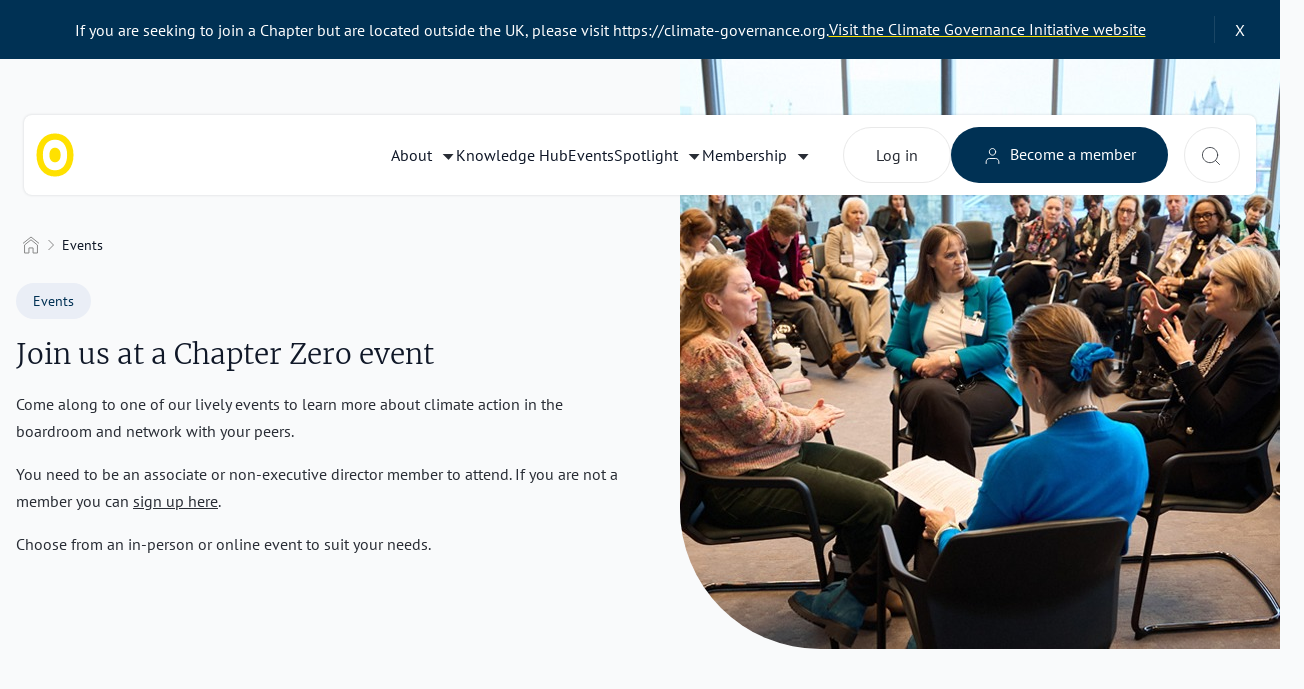

--- FILE ---
content_type: text/html; charset=UTF-8
request_url: https://chapterzero.org.uk/events/
body_size: 13951
content:
<!DOCTYPE html>
<html lang="en-GB">
	<head>
		<title>
			Events - Chapter Zero
		</title>
		<!-- CookieYes Consent Mode -->
<script>
    window.dataLayer = window.dataLayer || [];
    function gtag() {
        dataLayer.push(arguments);
    }
    gtag("consent", "default", {
        ad_storage: "denied",
        ad_user_data: "denied", 
        ad_personalization: "denied",
        analytics_storage: "denied",
        functionality_storage: "denied",
        personalization_storage: "denied",
        security_storage: "granted",
        wait_for_update: 2000,
    });
    gtag("set", "ads_data_redaction", true);
    gtag("set", "url_passthrough", true);
</script>

<!-- Google tag (gtag.js) -->
<script async src="https://www.googletagmanager.com/gtag/js?id=G-DX3R5BFEBZ"></script>
<script>
  window.dataLayer = window.dataLayer || [];
  function gtag(){dataLayer.push(arguments);}
  gtag('js', new Date());
  gtag('config', 'G-DX3R5BFEBZ');
</script>

<!-- Start cookieyes banner -->
<script id="cookieyes" type="text/javascript" src=https://cdn-cookieyes.com/client_data/86eaef58032cca1d33655ca0/script.js></script>
<!-- End cookieyes banner -->
		<meta charset="UTF-8" />
		<meta http-equiv="X-UA-Compatible" content="IE=edge" />
		<meta name="viewport" content="width=device-width, initial-scale=1" />
		<meta name="theme-color" content="#1D3C4D" />
		<meta name='robots' content='index, follow, max-image-preview:large, max-snippet:-1, max-video-preview:-1' />

	<!-- This site is optimized with the Yoast SEO plugin v26.6 - https://yoast.com/wordpress/plugins/seo/ -->
	<meta name="description" content="Our events and webinars are open to all non-executive director members of Chapter Zero. We look forward to you joining us." />
	<link rel="canonical" href="https://chapterzero.org.uk/events/" />
	<meta property="og:locale" content="en_US" />
	<meta property="og:type" content="article" />
	<meta property="og:title" content="Events - Chapter Zero" />
	<meta property="og:description" content="Our events and webinars are open to all non-executive director members of Chapter Zero. We look forward to you joining us." />
	<meta property="og:url" content="https://chapterzero.org.uk/events/" />
	<meta property="og:site_name" content="Chapter Zero" />
	<meta property="article:modified_time" content="2025-04-03T13:27:42+00:00" />
	<meta property="og:image" content="https://chapterzero.org.uk/wp-content/uploads/2025/04/Hero_TPmasterclass2_600x590px.jpg" />
	<meta property="og:image:width" content="600" />
	<meta property="og:image:height" content="590" />
	<meta property="og:image:type" content="image/jpeg" />
	<meta name="twitter:card" content="summary_large_image" />
	<meta name="twitter:label1" content="Est. reading time" />
	<meta name="twitter:data1" content="1 minute" />
	<script type="application/ld+json" class="yoast-schema-graph">{"@context":"https://schema.org","@graph":[{"@type":"WebPage","@id":"https://chapterzero.org.uk/events/","url":"https://chapterzero.org.uk/events/","name":"Events - Chapter Zero","isPartOf":{"@id":"https://chapterzero.org.uk/#website"},"primaryImageOfPage":{"@id":"https://chapterzero.org.uk/events/#primaryimage"},"image":{"@id":"https://chapterzero.org.uk/events/#primaryimage"},"thumbnailUrl":"https://chapterzero.org.uk/wp-content/uploads/2025/04/Hero_TPmasterclass2_600x590px.jpg","datePublished":"2023-06-13T11:17:20+00:00","dateModified":"2025-04-03T13:27:42+00:00","description":"Our events and webinars are open to all non-executive director members of Chapter Zero. We look forward to you joining us.","breadcrumb":{"@id":"https://chapterzero.org.uk/events/#breadcrumb"},"inLanguage":"en-US","potentialAction":[{"@type":"ReadAction","target":["https://chapterzero.org.uk/events/"]}]},{"@type":"ImageObject","inLanguage":"en-US","@id":"https://chapterzero.org.uk/events/#primaryimage","url":"https://chapterzero.org.uk/wp-content/uploads/2025/04/Hero_TPmasterclass2_600x590px.jpg","contentUrl":"https://chapterzero.org.uk/wp-content/uploads/2025/04/Hero_TPmasterclass2_600x590px.jpg","width":600,"height":590},{"@type":"BreadcrumbList","@id":"https://chapterzero.org.uk/events/#breadcrumb","itemListElement":[{"@type":"ListItem","position":1,"name":"Home","item":"https://chapterzero.org.uk/"},{"@type":"ListItem","position":2,"name":"Events"}]},{"@type":"WebSite","@id":"https://chapterzero.org.uk/#website","url":"https://chapterzero.org.uk/","name":"Chapter Zero","description":"The membership site for Chapter Zero","potentialAction":[{"@type":"SearchAction","target":{"@type":"EntryPoint","urlTemplate":"https://chapterzero.org.uk/?s={search_term_string}"},"query-input":{"@type":"PropertyValueSpecification","valueRequired":true,"valueName":"search_term_string"}}],"inLanguage":"en-US"}]}</script>
	<!-- / Yoast SEO plugin. -->


<link rel="alternate" title="oEmbed (JSON)" type="application/json+oembed" href="https://chapterzero.org.uk/wp-json/oembed/1.0/embed?url=https%3A%2F%2Fchapterzero.org.uk%2Fevents%2F" />
<link rel="alternate" title="oEmbed (XML)" type="text/xml+oembed" href="https://chapterzero.org.uk/wp-json/oembed/1.0/embed?url=https%3A%2F%2Fchapterzero.org.uk%2Fevents%2F&#038;format=xml" />
<style id='wp-img-auto-sizes-contain-inline-css' type='text/css'>
img:is([sizes=auto i],[sizes^="auto," i]){contain-intrinsic-size:3000px 1500px}
/*# sourceURL=wp-img-auto-sizes-contain-inline-css */
</style>
<style id='classic-theme-styles-inline-css' type='text/css'>
/*! This file is auto-generated */
.wp-block-button__link{color:#fff;background-color:#32373c;border-radius:9999px;box-shadow:none;text-decoration:none;padding:calc(.667em + 2px) calc(1.333em + 2px);font-size:1.125em}.wp-block-file__button{background:#32373c;color:#fff;text-decoration:none}
/*# sourceURL=/wp-includes/css/classic-themes.min.css */
</style>
<link rel='stylesheet' id='relevanssi-live-search-css' href='https://chapterzero.org.uk/wp-content/plugins/relevanssi-live-ajax-search/assets/styles/style.css?ver=2.5' type='text/css' media='all' />
<link rel='stylesheet' id='core.css-css' href='https://chapterzero.org.uk/wp-content/themes/chapter-zero/dist/css/core.css?ver=1749722469' type='text/css' media='all' />
<script type="text/javascript" src="https://chapterzero.org.uk/wp-includes/js/jquery/jquery.min.js?ver=3.7.1" id="jquery-core-js"></script>
<script type="text/javascript" src="https://chapterzero.org.uk/wp-includes/js/jquery/jquery-migrate.min.js?ver=3.4.1" id="jquery-migrate-js"></script>
<link rel="https://api.w.org/" href="https://chapterzero.org.uk/wp-json/" /><link rel="alternate" title="JSON" type="application/json" href="https://chapterzero.org.uk/wp-json/wp/v2/pages/10" /><link rel="icon" href="https://chapterzero.org.uk/wp-content/uploads/2023/09/cropped-favicon-32x32.png" sizes="32x32" />
<link rel="icon" href="https://chapterzero.org.uk/wp-content/uploads/2023/09/cropped-favicon-192x192.png" sizes="192x192" />
<link rel="apple-touch-icon" href="https://chapterzero.org.uk/wp-content/uploads/2023/09/cropped-favicon-180x180.png" />
<meta name="msapplication-TileImage" content="https://chapterzero.org.uk/wp-content/uploads/2023/09/cropped-favicon-270x270.png" />

	<style id='global-styles-inline-css' type='text/css'>
:root{--wp--preset--aspect-ratio--square: 1;--wp--preset--aspect-ratio--4-3: 4/3;--wp--preset--aspect-ratio--3-4: 3/4;--wp--preset--aspect-ratio--3-2: 3/2;--wp--preset--aspect-ratio--2-3: 2/3;--wp--preset--aspect-ratio--16-9: 16/9;--wp--preset--aspect-ratio--9-16: 9/16;--wp--preset--color--black: #000000;--wp--preset--color--cyan-bluish-gray: #abb8c3;--wp--preset--color--white: #ffffff;--wp--preset--color--pale-pink: #f78da7;--wp--preset--color--vivid-red: #cf2e2e;--wp--preset--color--luminous-vivid-orange: #ff6900;--wp--preset--color--luminous-vivid-amber: #fcb900;--wp--preset--color--light-green-cyan: #7bdcb5;--wp--preset--color--vivid-green-cyan: #00d084;--wp--preset--color--pale-cyan-blue: #8ed1fc;--wp--preset--color--vivid-cyan-blue: #0693e3;--wp--preset--color--vivid-purple: #9b51e0;--wp--preset--gradient--vivid-cyan-blue-to-vivid-purple: linear-gradient(135deg,rgb(6,147,227) 0%,rgb(155,81,224) 100%);--wp--preset--gradient--light-green-cyan-to-vivid-green-cyan: linear-gradient(135deg,rgb(122,220,180) 0%,rgb(0,208,130) 100%);--wp--preset--gradient--luminous-vivid-amber-to-luminous-vivid-orange: linear-gradient(135deg,rgb(252,185,0) 0%,rgb(255,105,0) 100%);--wp--preset--gradient--luminous-vivid-orange-to-vivid-red: linear-gradient(135deg,rgb(255,105,0) 0%,rgb(207,46,46) 100%);--wp--preset--gradient--very-light-gray-to-cyan-bluish-gray: linear-gradient(135deg,rgb(238,238,238) 0%,rgb(169,184,195) 100%);--wp--preset--gradient--cool-to-warm-spectrum: linear-gradient(135deg,rgb(74,234,220) 0%,rgb(151,120,209) 20%,rgb(207,42,186) 40%,rgb(238,44,130) 60%,rgb(251,105,98) 80%,rgb(254,248,76) 100%);--wp--preset--gradient--blush-light-purple: linear-gradient(135deg,rgb(255,206,236) 0%,rgb(152,150,240) 100%);--wp--preset--gradient--blush-bordeaux: linear-gradient(135deg,rgb(254,205,165) 0%,rgb(254,45,45) 50%,rgb(107,0,62) 100%);--wp--preset--gradient--luminous-dusk: linear-gradient(135deg,rgb(255,203,112) 0%,rgb(199,81,192) 50%,rgb(65,88,208) 100%);--wp--preset--gradient--pale-ocean: linear-gradient(135deg,rgb(255,245,203) 0%,rgb(182,227,212) 50%,rgb(51,167,181) 100%);--wp--preset--gradient--electric-grass: linear-gradient(135deg,rgb(202,248,128) 0%,rgb(113,206,126) 100%);--wp--preset--gradient--midnight: linear-gradient(135deg,rgb(2,3,129) 0%,rgb(40,116,252) 100%);--wp--preset--font-size--small: 13px;--wp--preset--font-size--medium: 20px;--wp--preset--font-size--large: 36px;--wp--preset--font-size--x-large: 42px;--wp--preset--spacing--20: 0.44rem;--wp--preset--spacing--30: 0.67rem;--wp--preset--spacing--40: 1rem;--wp--preset--spacing--50: 1.5rem;--wp--preset--spacing--60: 2.25rem;--wp--preset--spacing--70: 3.38rem;--wp--preset--spacing--80: 5.06rem;--wp--preset--shadow--natural: 6px 6px 9px rgba(0, 0, 0, 0.2);--wp--preset--shadow--deep: 12px 12px 50px rgba(0, 0, 0, 0.4);--wp--preset--shadow--sharp: 6px 6px 0px rgba(0, 0, 0, 0.2);--wp--preset--shadow--outlined: 6px 6px 0px -3px rgb(255, 255, 255), 6px 6px rgb(0, 0, 0);--wp--preset--shadow--crisp: 6px 6px 0px rgb(0, 0, 0);}:where(.is-layout-flex){gap: 0.5em;}:where(.is-layout-grid){gap: 0.5em;}body .is-layout-flex{display: flex;}.is-layout-flex{flex-wrap: wrap;align-items: center;}.is-layout-flex > :is(*, div){margin: 0;}body .is-layout-grid{display: grid;}.is-layout-grid > :is(*, div){margin: 0;}:where(.wp-block-columns.is-layout-flex){gap: 2em;}:where(.wp-block-columns.is-layout-grid){gap: 2em;}:where(.wp-block-post-template.is-layout-flex){gap: 1.25em;}:where(.wp-block-post-template.is-layout-grid){gap: 1.25em;}.has-black-color{color: var(--wp--preset--color--black) !important;}.has-cyan-bluish-gray-color{color: var(--wp--preset--color--cyan-bluish-gray) !important;}.has-white-color{color: var(--wp--preset--color--white) !important;}.has-pale-pink-color{color: var(--wp--preset--color--pale-pink) !important;}.has-vivid-red-color{color: var(--wp--preset--color--vivid-red) !important;}.has-luminous-vivid-orange-color{color: var(--wp--preset--color--luminous-vivid-orange) !important;}.has-luminous-vivid-amber-color{color: var(--wp--preset--color--luminous-vivid-amber) !important;}.has-light-green-cyan-color{color: var(--wp--preset--color--light-green-cyan) !important;}.has-vivid-green-cyan-color{color: var(--wp--preset--color--vivid-green-cyan) !important;}.has-pale-cyan-blue-color{color: var(--wp--preset--color--pale-cyan-blue) !important;}.has-vivid-cyan-blue-color{color: var(--wp--preset--color--vivid-cyan-blue) !important;}.has-vivid-purple-color{color: var(--wp--preset--color--vivid-purple) !important;}.has-black-background-color{background-color: var(--wp--preset--color--black) !important;}.has-cyan-bluish-gray-background-color{background-color: var(--wp--preset--color--cyan-bluish-gray) !important;}.has-white-background-color{background-color: var(--wp--preset--color--white) !important;}.has-pale-pink-background-color{background-color: var(--wp--preset--color--pale-pink) !important;}.has-vivid-red-background-color{background-color: var(--wp--preset--color--vivid-red) !important;}.has-luminous-vivid-orange-background-color{background-color: var(--wp--preset--color--luminous-vivid-orange) !important;}.has-luminous-vivid-amber-background-color{background-color: var(--wp--preset--color--luminous-vivid-amber) !important;}.has-light-green-cyan-background-color{background-color: var(--wp--preset--color--light-green-cyan) !important;}.has-vivid-green-cyan-background-color{background-color: var(--wp--preset--color--vivid-green-cyan) !important;}.has-pale-cyan-blue-background-color{background-color: var(--wp--preset--color--pale-cyan-blue) !important;}.has-vivid-cyan-blue-background-color{background-color: var(--wp--preset--color--vivid-cyan-blue) !important;}.has-vivid-purple-background-color{background-color: var(--wp--preset--color--vivid-purple) !important;}.has-black-border-color{border-color: var(--wp--preset--color--black) !important;}.has-cyan-bluish-gray-border-color{border-color: var(--wp--preset--color--cyan-bluish-gray) !important;}.has-white-border-color{border-color: var(--wp--preset--color--white) !important;}.has-pale-pink-border-color{border-color: var(--wp--preset--color--pale-pink) !important;}.has-vivid-red-border-color{border-color: var(--wp--preset--color--vivid-red) !important;}.has-luminous-vivid-orange-border-color{border-color: var(--wp--preset--color--luminous-vivid-orange) !important;}.has-luminous-vivid-amber-border-color{border-color: var(--wp--preset--color--luminous-vivid-amber) !important;}.has-light-green-cyan-border-color{border-color: var(--wp--preset--color--light-green-cyan) !important;}.has-vivid-green-cyan-border-color{border-color: var(--wp--preset--color--vivid-green-cyan) !important;}.has-pale-cyan-blue-border-color{border-color: var(--wp--preset--color--pale-cyan-blue) !important;}.has-vivid-cyan-blue-border-color{border-color: var(--wp--preset--color--vivid-cyan-blue) !important;}.has-vivid-purple-border-color{border-color: var(--wp--preset--color--vivid-purple) !important;}.has-vivid-cyan-blue-to-vivid-purple-gradient-background{background: var(--wp--preset--gradient--vivid-cyan-blue-to-vivid-purple) !important;}.has-light-green-cyan-to-vivid-green-cyan-gradient-background{background: var(--wp--preset--gradient--light-green-cyan-to-vivid-green-cyan) !important;}.has-luminous-vivid-amber-to-luminous-vivid-orange-gradient-background{background: var(--wp--preset--gradient--luminous-vivid-amber-to-luminous-vivid-orange) !important;}.has-luminous-vivid-orange-to-vivid-red-gradient-background{background: var(--wp--preset--gradient--luminous-vivid-orange-to-vivid-red) !important;}.has-very-light-gray-to-cyan-bluish-gray-gradient-background{background: var(--wp--preset--gradient--very-light-gray-to-cyan-bluish-gray) !important;}.has-cool-to-warm-spectrum-gradient-background{background: var(--wp--preset--gradient--cool-to-warm-spectrum) !important;}.has-blush-light-purple-gradient-background{background: var(--wp--preset--gradient--blush-light-purple) !important;}.has-blush-bordeaux-gradient-background{background: var(--wp--preset--gradient--blush-bordeaux) !important;}.has-luminous-dusk-gradient-background{background: var(--wp--preset--gradient--luminous-dusk) !important;}.has-pale-ocean-gradient-background{background: var(--wp--preset--gradient--pale-ocean) !important;}.has-electric-grass-gradient-background{background: var(--wp--preset--gradient--electric-grass) !important;}.has-midnight-gradient-background{background: var(--wp--preset--gradient--midnight) !important;}.has-small-font-size{font-size: var(--wp--preset--font-size--small) !important;}.has-medium-font-size{font-size: var(--wp--preset--font-size--medium) !important;}.has-large-font-size{font-size: var(--wp--preset--font-size--large) !important;}.has-x-large-font-size{font-size: var(--wp--preset--font-size--x-large) !important;}
/*# sourceURL=global-styles-inline-css */
</style>
</head>

	<body class="wp-singular page-template page-template-template-events page-template-template-events-php page page-id-10 wp-theme-chapter-zero">
		
		<div id="skip_to_content"><a href="#main_content">Skip to content</a></div>
					
	<header class="header">
		<div class="header__inner container">
			<a class="header__logo" href="https://chapterzero.org.uk" rel="home">
			<svg viewBox="0 0 40 49" fill="none" xmlns="http://www.w3.org/2000/svg" aria-hidden="true">
<path fill-rule="evenodd" clip-rule="evenodd" d="M20 0.5C31.9626 0.5 40 10.1448 40 24.5C40 38.8552 31.9626 48.5 20 48.5C8.03734 48.5 0 38.8552 0 24.5C0 10.1448 8.03734 0.5 20 0.5ZM20 7.44877C11.8924 7.44877 6.85589 13.9823 6.85589 24.5C6.85589 35.0176 11.8924 41.5511 20 41.5511C28.1075 41.5511 33.144 35.0176 33.144 24.5C33.144 13.9823 28.1075 7.44877 20 7.44877ZM20.0199 16.3831C23.5841 16.3831 26.1214 19.4039 26.1214 24.4999C26.1214 29.596 23.5841 32.6168 20.0199 32.6168C16.4557 32.6168 13.9184 29.596 13.9184 24.4999C13.9184 19.4039 16.4557 16.3831 20.0199 16.3831Z" fill="#FFE100"/>
</svg>

			Chapter Zero</a>
			<button class="header__burger" aria-label="Open main navigation">
				<svg viewBox="0 0 20 14">
					<rect x="0" y="0" width="20" height="2" />
					<rect x="0" y="6" width="20" height="2" />
					<rect x="0" y="12" width="20" height="2" />
				</svg>
			</button>
			<nav id="main-nav" class="header__nav main-nav" role="navigation" aria-label="Primary navigation">
				<button class="main-nav__close" aria-label="Close navigation">
					<svg viewBox="0 0 16 16">
<polygon points="16,14.5 9.5,8 16,1.5 14.5,0 8,6.5 1.5,0 0,1.5 6.5,8 0,14.5 1.5,16 8,9.5 14.5,16 "/>
</svg>

				</button>
				<a class="header__logo main-nav__logo" href="https://chapterzero.org.uk" rel="home" aria-hidden="true" inert>
				<svg viewBox="0 0 40 49" fill="none" xmlns="http://www.w3.org/2000/svg" aria-hidden="true">
<path fill-rule="evenodd" clip-rule="evenodd" d="M20 0.5C31.9626 0.5 40 10.1448 40 24.5C40 38.8552 31.9626 48.5 20 48.5C8.03734 48.5 0 38.8552 0 24.5C0 10.1448 8.03734 0.5 20 0.5ZM20 7.44877C11.8924 7.44877 6.85589 13.9823 6.85589 24.5C6.85589 35.0176 11.8924 41.5511 20 41.5511C28.1075 41.5511 33.144 35.0176 33.144 24.5C33.144 13.9823 28.1075 7.44877 20 7.44877ZM20.0199 16.3831C23.5841 16.3831 26.1214 19.4039 26.1214 24.4999C26.1214 29.596 23.5841 32.6168 20.0199 32.6168C16.4557 32.6168 13.9184 29.596 13.9184 24.4999C13.9184 19.4039 16.4557 16.3831 20.0199 16.3831Z" fill="#FFE100"/>
</svg>

				Chapter Zero</a>
				<div class="main-nav__inner">
						<ul class="menu menu--level-1">
									<li class="menu__item  menu-item menu-item-type-post_type menu-item-object-page menu-item-17 menu-item-has-children">
				<a class="menu__link"target="" href="https://chapterzero.org.uk/about/">
					About
				</a>
										<ul class="menu menu--level-2">
							<li class="menu__parent">
				<button class="menu__back" aria-label="Previous menu">
					<svg viewBox="0 0 16 16">
<path d="M5,2.5v11l6-6L5,2.5z"/>
</svg>

				</button>
				About
			</li>
							<li class="menu__item  menu-item menu-item-type-post_type menu-item-object-page menu-item-112">
				<a class="menu__link"target="" href="https://chapterzero.org.uk/about/who-we-work-with/">
					Who we work with
				</a>
							</li>
					<li class="menu__item  menu-item menu-item-type-post_type menu-item-object-page menu-item-117 menu-item-has-children">
				<a class="menu__link"target="" href="https://chapterzero.org.uk/about/our-people/">
					Our people
				</a>
										<ul class="menu menu--level-3">
							<li class="menu__parent">
				<button class="menu__back" aria-label="Previous menu">
					<svg viewBox="0 0 16 16">
<path d="M5,2.5v11l6-6L5,2.5z"/>
</svg>

				</button>
				Our people
			</li>
							<li class="menu__item  menu-item menu-item-type-post_type menu-item-object-page menu-item-3769">
				<a class="menu__link"target="" href="https://chapterzero.org.uk/about/our-people/board/">
					Board
				</a>
							</li>
					<li class="menu__item  menu-item menu-item-type-post_type menu-item-object-page menu-item-583">
				<a class="menu__link"target="" href="https://chapterzero.org.uk/about/our-people/fellows/">
					Fellows
				</a>
							</li>
					<li class="menu__item  menu-item menu-item-type-post_type menu-item-object-page menu-item-3553">
				<a class="menu__link"target="" href="https://chapterzero.org.uk/about/our-people/supporting-chairs/">
					Supporting Chairs
				</a>
							</li>
					<li class="menu__item  menu-item menu-item-type-post_type menu-item-object-page menu-item-3768">
				<a class="menu__link"target="" href="https://chapterzero.org.uk/about/our-people/team/">
					Team
				</a>
							</li>
			</ul>
					<button class="menu__expand" aria-label="Expand menu">
						<svg viewBox="0 0 16 16">
<path d="M5,2.5v11l6-6L5,2.5z"/>
</svg>

					</button>
							</li>
					<li class="menu__item  menu-item menu-item-type-post_type menu-item-object-page menu-item-272">
				<a class="menu__link"target="" href="https://chapterzero.org.uk/about/contact-us/">
					Contact us
				</a>
							</li>
					<li class="menu__item  menu-item menu-item-type-post_type menu-item-object-page menu-item-2925">
				<a class="menu__link"target="" href="https://chapterzero.org.uk/about/work-with-us/">
					Work with us
				</a>
							</li>
			</ul>
					<button class="menu__expand" aria-label="Expand menu">
						<svg viewBox="0 0 16 16">
<path d="M5,2.5v11l6-6L5,2.5z"/>
</svg>

					</button>
							</li>
					<li class="menu__item  menu-item menu-item-type-post_type menu-item-object-page menu-item-19">
				<a class="menu__link"target="" href="https://chapterzero.org.uk/knowledge-hub/">
					Knowledge Hub
				</a>
							</li>
					<li class="menu__item  menu-item menu-item-type-post_type menu-item-object-page current-menu-item page_item page-item-10 current_page_item menu-item-18">
				<a class="menu__link"target="" href="https://chapterzero.org.uk/events/">
					Events
				</a>
							</li>
					<li class="menu__item  menu-item menu-item-type-post_type menu-item-object-page menu-item-1678 menu-item-has-children">
				<a class="menu__link"target="" href="https://chapterzero.org.uk/spotlight/">
					Spotlight
				</a>
										<ul class="menu menu--level-2">
							<li class="menu__parent">
				<button class="menu__back" aria-label="Previous menu">
					<svg viewBox="0 0 16 16">
<path d="M5,2.5v11l6-6L5,2.5z"/>
</svg>

				</button>
				Spotlight
			</li>
							<li class="menu__item  menu-item menu-item-type-post_type menu-item-object-page menu-item-4857">
				<a class="menu__link"target="" href="https://chapterzero.org.uk/spotlight-how-chapter-zeros-impact-shows-up-in-case-studies/">
					How Chapter Zero's impact shows up in case studies
				</a>
							</li>
					<li class="menu__item  menu-item menu-item-type-post_type menu-item-object-page menu-item-4858">
				<a class="menu__link"target="" href="https://chapterzero.org.uk/spotlight-brand-purpose-vision-and-climate/">
					Brand, purpose, vision and climate
				</a>
							</li>
					<li class="menu__item  menu-item menu-item-type-post_type menu-item-object-page menu-item-4859">
				<a class="menu__link"target="" href="https://chapterzero.org.uk/spotlight-ai-climate-data-and-energy/">
					AI, climate, data and energy
				</a>
							</li>
					<li class="menu__item  menu-item menu-item-type-post_type menu-item-object-page menu-item-4434">
				<a class="menu__link"target="" href="https://chapterzero.org.uk/leading-with-vision-on-climate/">
					Leading with vision on climate
				</a>
							</li>
					<li class="menu__item  menu-item menu-item-type-post_type menu-item-object-page menu-item-1679">
				<a class="menu__link"target="" href="https://chapterzero.org.uk/spotlight/spotlight-transition-planning/">
					Transition Planning
				</a>
							</li>
					<li class="menu__item  menu-item menu-item-type-post_type menu-item-object-page menu-item-3639">
				<a class="menu__link"target="" href="https://chapterzero.org.uk/spotlight/spotlight-financial-services/">
					Financial Services
				</a>
							</li>
					<li class="menu__item  menu-item menu-item-type-post_type menu-item-object-page menu-item-4860">
				<a class="menu__link"target="" href="https://chapterzero.org.uk/spotlight-climate-governance-initiative-and-chapter-zero-2025-financial-times-series/">
					Climate Governance Initiative and Chapter Zero 2025 Financial Times series
				</a>
							</li>
			</ul>
					<button class="menu__expand" aria-label="Expand menu">
						<svg viewBox="0 0 16 16">
<path d="M5,2.5v11l6-6L5,2.5z"/>
</svg>

					</button>
							</li>
					<li class="menu__item  menu-item menu-item-type-post_type menu-item-object-page menu-item-20 menu-item-has-children">
				<a class="menu__link"target="" href="https://chapterzero.org.uk/membership/">
					Membership
				</a>
										<ul class="menu menu--level-2">
							<li class="menu__parent">
				<button class="menu__back" aria-label="Previous menu">
					<svg viewBox="0 0 16 16">
<path d="M5,2.5v11l6-6L5,2.5z"/>
</svg>

				</button>
				Membership
			</li>
							<li class="menu__item  menu-item menu-item-type-post_type menu-item-object-page menu-item-622">
				<a class="menu__link"target="" href="https://chapterzero.org.uk/membership/membership-faqs/">
					Membership: FAQs
				</a>
							</li>
					<li class="menu__item  menu-item menu-item-type-post_type menu-item-object-page menu-item-623">
				<a class="menu__link"target="" href="https://chapterzero.org.uk/register/">
					Register
				</a>
							</li>
			</ul>
					<button class="menu__expand" aria-label="Expand menu">
						<svg viewBox="0 0 16 16">
<path d="M5,2.5v11l6-6L5,2.5z"/>
</svg>

					</button>
							</li>
			</ul>
						<div class="main-nav__login-links">
													<a href="https://chapterzero.org.uk/login/" class="btn btn--white">Log in</a>
							<a href="https://chapterzero.org.uk/register/" class="btn btn--dark"><svg width="20" height="20" viewBox="0 0 20 20" fill="none" xmlns="http://www.w3.org/2000/svg">
<path d="M16.6663 17.5V15.8333C16.6663 14.9493 16.3152 14.1014 15.69 13.4763C15.0649 12.8512 14.2171 12.5 13.333 12.5H6.66634C5.78229 12.5 4.93444 12.8512 4.30932 13.4763C3.6842 14.1014 3.33301 14.9493 3.33301 15.8333V17.5M13.333 5.83333C13.333 7.67428 11.8406 9.16667 9.99967 9.16667C8.15873 9.16667 6.66634 7.67428 6.66634 5.83333C6.66634 3.99238 8.15873 2.5 9.99967 2.5C11.8406 2.5 13.333 3.99238 13.333 5.83333Z" stroke="#003154" stroke-linecap="round" stroke-linejoin="round"/>
</svg>
 Become a member</a>
												</div>
					<div class="header__search search-bar">
						<form action="https://chapterzero.org.uk" method="get" class="search-bar__form">
							<label for="search_input" class="visually-hidden">Search for:</label>
							<input type="text" name="s" placeholder="Search" aria-label="Search text" id="search_input"
								class="search-bar__input" data-rlvlive="true" data-rlvconfig="default">
							<button type="submit" aria-label="Search"class="search-bar__submit">
								<svg width="29" height="29" viewBox="0 0 29 29" fill="none" xmlns="http://www.w3.org/2000/svg">
<path d="M24.8238 24.825L19.8334 19.8346M22.5294 13.3528C22.5294 18.4216 18.4204 22.5306 13.3516 22.5306C8.28286 22.5306 4.17383 18.4216 4.17383 13.3528C4.17383 8.28408 8.28286 4.17505 13.3516 4.17505C18.4204 4.17505 22.5294 8.28408 22.5294 13.3528Z" stroke-linecap="round" stroke-linejoin="round"/>
</svg>

							</button>
						</form>
					</div>
				</div>
			</nav>
		</div>
	</header>
		
		<div class="site-wrapper">
			<main class="main" role="main" id="main_content">
				<div class="top-text-banner" data-timestamp="1758551495000" style="display: none;">
	<div class="top-text-banner--container">
		<div class="top-text-banner--wrapper">
			<div class="top-text-banner--content">
			If you are seeking to join a Chapter but are located outside the UK, please visit https://climate-governance.org.
			</div>
			<div class="top-text-banner--cta">
									<a class="default--cta" href="https://climate-governance.org" tabindex="1">Visit the Climate Governance Initiative website</a>
							</div>
		</div>
		<button class="top-text-banner--cta__close" tabindex="2">X</button>
	</div>
</div>
				

	<div class="hero container container--full hero--image-right">
					<nav class="hero__breadcrumbs container" aria-label="Breadcrumb navigation"><span><span><a href="https://chapterzero.org.uk/">Home</a></span> <span class="seperator"><svg width="20" height="20" viewBox="0 0 20 20" fill="none">
		<path d="M7.5 15L12.5 10L7.5 5" stroke="#888888"/>
		</svg></span> <span class="breadcrumb_last" aria-current="page">Events</span></span></nav>
				<div class="hero__inner container--max">
					<div class="hero__image">
				<img width="600" height="590" src="https://chapterzero.org.uk/wp-content/uploads/2025/04/Hero_TPmasterclass2_600x590px.jpg" class="" alt="" loading="eager" decoding="async" fetchpriority="high" srcset="https://chapterzero.org.uk/wp-content/uploads/2025/04/Hero_TPmasterclass2_600x590px.jpg 600w, https://chapterzero.org.uk/wp-content/uploads/2025/04/Hero_TPmasterclass2_600x590px-300x295.jpg 300w, https://chapterzero.org.uk/wp-content/uploads/2025/04/Hero_TPmasterclass2_600x590px-50x50.jpg 50w" sizes="(max-width: 600px) 100vw, 600px" />
			</div>
					<div class="hero__content">									<div class="tag">Events</div>
								<h1 class="hero__title h2">Join us at a Chapter Zero event</h1>
				<div class="hero__text"><p>Come along to one of our lively events to learn more about climate action in the boardroom and network with your peers.</p>
<p>You need to be an associate or non-executive director member to attend. If you are not a member you can <a href="https://chapterzero.org.uk/register/" target="_blank" rel="noopener">sign up here</a>.</p>
<p>Choose from an in-person or online event to suit your needs.</p>
</div>
							</div>
					</div>
	</div>

<section class="section container">
	<div class="section__header">
		<h2 class="h1 section__title">All Upcoming Events</h2>
	</div>
	<div class="card-grid card-grid--3-col">
			

<div class="card card--event slider__slide  " >
	<div class="card__image">
					<button class="card__bookmark bookmark-tag "
				aria-label="Add bookmark" data-id="4771">
			<svg width="20" height="20" viewBox="0 0 20 20" fill="none" xmlns="http://www.w3.org/2000/svg">
<path d="M15.8337 17.5L10.0003 13.3333L4.16699 17.5V4.16667C4.16699 3.72464 4.34259 3.30072 4.65515 2.98816C4.96771 2.67559 5.39163 2.5 5.83366 2.5H14.167C14.609 2.5 15.0329 2.67559 15.3455 2.98816C15.6581 3.30072 15.8337 3.72464 15.8337 4.16667V17.5Z" stroke="#003154" stroke-linecap="round" stroke-linejoin="round"/>
</svg>
</button>
				<img width="410" height="230" src="https://chapterzero.org.uk/wp-content/uploads/2025/12/CZ_Policy_spiral_410x230px.jpg" class="" alt="" loading="lazy" decoding="async" srcset="https://chapterzero.org.uk/wp-content/uploads/2025/12/CZ_Policy_spiral_410x230px.jpg 410w, https://chapterzero.org.uk/wp-content/uploads/2025/12/CZ_Policy_spiral_410x230px-300x168.jpg 300w" sizes="auto, (max-width: 410px) 100vw, 410px" />
		<div class="card__line"><svg class="card__arrow" viewBox="0 0 24 24" fill="none" xmlns="http://www.w3.org/2000/svg">
<path d="M2 22L23 1M23 1H2M23 1V22" stroke="black" stroke-width="2" stroke-linecap="square"/>
</svg>
</div>
					<div class="card__image-tag">
				Collaboration with
				Systemiq
			</div>
			</div>
	<div class="card__content">
			<div class="card__meta">27th January 2026 @ 15:45 - 19:00</div>
				<a href="https://chapterzero.org.uk/events/co-creating-a-vision-for-the-new-resource-economy/"  target="" class="full-link">
		<h3 class="card__title">Co-creating a vision for the new resource economy</h3></a>
			<p class="card__text">The promise of the new resource economy – one rooted in resilience – is rising from profound changes in energy, materials and land use. Ahead of their upcoming publication, Chapter Zero and Systemiq will bring non-executive directors together for an exclusive hands-on working session to refine this narrative and inspire boardrooms to embrace the opportunities of the climate transition.</p>
	</div>
</div>			

<div class="card card--event slider__slide  " >
	<div class="card__image">
					<button class="card__bookmark bookmark-tag "
				aria-label="Add bookmark" data-id="4866">
			<svg width="20" height="20" viewBox="0 0 20 20" fill="none" xmlns="http://www.w3.org/2000/svg">
<path d="M15.8337 17.5L10.0003 13.3333L4.16699 17.5V4.16667C4.16699 3.72464 4.34259 3.30072 4.65515 2.98816C4.96771 2.67559 5.39163 2.5 5.83366 2.5H14.167C14.609 2.5 15.0329 2.67559 15.3455 2.98816C15.6581 3.30072 15.8337 3.72464 15.8337 4.16667V17.5Z" stroke="#003154" stroke-linecap="round" stroke-linejoin="round"/>
</svg>
</button>
				<img width="410" height="230" src="https://chapterzero.org.uk/wp-content/uploads/2026/01/yoel-winkler-gOIVJIGVa6o-unsplash-410x230.jpg" class="" alt="" loading="lazy" decoding="async" />
		<div class="card__line"><svg class="card__arrow" viewBox="0 0 24 24" fill="none" xmlns="http://www.w3.org/2000/svg">
<path d="M2 22L23 1M23 1H2M23 1V22" stroke="black" stroke-width="2" stroke-linecap="square"/>
</svg>
</div>
			</div>
	<div class="card__content">
			<div class="card__meta">12th February 2026 @ 9:00 - 10:30</div>
				<a href="https://chapterzero.org.uk/events/sustainability-regulation-outlook-2026-shaping-growth-value-and-resilience/"  target="" class="full-link">
		<h3 class="card__title">Sustainability Regulation Outlook 2026: shaping growth, value and resilience</h3></a>
			<p class="card__text">As Europe presses ahead with its sustainability transition amid economic and geopolitical uncertainty, join Chapter Zero and the Deloitte Academy for a timely discussion on evolving regulation, resilience, and competitiveness. The expert panel will discuss the regulatory shifts, determine strategic responses, and uncover valuable business opportunities.</p>
	</div>
</div>			

<div class="card card--event slider__slide  " >
	<div class="card__image">
					<button class="card__bookmark bookmark-tag "
				aria-label="Add bookmark" data-id="4796">
			<svg width="20" height="20" viewBox="0 0 20 20" fill="none" xmlns="http://www.w3.org/2000/svg">
<path d="M15.8337 17.5L10.0003 13.3333L4.16699 17.5V4.16667C4.16699 3.72464 4.34259 3.30072 4.65515 2.98816C4.96771 2.67559 5.39163 2.5 5.83366 2.5H14.167C14.609 2.5 15.0329 2.67559 15.3455 2.98816C15.6581 3.30072 15.8337 3.72464 15.8337 4.16667V17.5Z" stroke="#003154" stroke-linecap="round" stroke-linejoin="round"/>
</svg>
</button>
				<img width="410" height="230" src="https://chapterzero.org.uk/wp-content/uploads/2025/12/green-planet-visBX8DSAV4-unsplash-e1766151353634-410x230.jpg" class="" alt="" loading="lazy" decoding="async" srcset="https://chapterzero.org.uk/wp-content/uploads/2025/12/green-planet-visBX8DSAV4-unsplash-e1766151353634-410x230.jpg 410w, https://chapterzero.org.uk/wp-content/uploads/2025/12/green-planet-visBX8DSAV4-unsplash-e1766151353634-300x168.jpg 300w, https://chapterzero.org.uk/wp-content/uploads/2025/12/green-planet-visBX8DSAV4-unsplash-e1766151353634-1024x575.jpg 1024w, https://chapterzero.org.uk/wp-content/uploads/2025/12/green-planet-visBX8DSAV4-unsplash-e1766151353634-768x431.jpg 768w, https://chapterzero.org.uk/wp-content/uploads/2025/12/green-planet-visBX8DSAV4-unsplash-e1766151353634-1536x863.jpg 1536w, https://chapterzero.org.uk/wp-content/uploads/2025/12/green-planet-visBX8DSAV4-unsplash-e1766151353634-2048x1150.jpg 2048w" sizes="auto, (max-width: 410px) 100vw, 410px" />
		<div class="card__line"><svg class="card__arrow" viewBox="0 0 24 24" fill="none" xmlns="http://www.w3.org/2000/svg">
<path d="M2 22L23 1M23 1H2M23 1V22" stroke="black" stroke-width="2" stroke-linecap="square"/>
</svg>
</div>
					<div class="card__image-tag">
				Collaboration with
				Accounting for Sustainability
			</div>
			</div>
	<div class="card__content">
			<div class="card__meta">24th February 2026 @ 16:00 - 18:00</div>
				<a href="https://chapterzero.org.uk/events/climate-dialogue-audit-committee-chairs-and-members/"  target="" class="full-link">
		<h3 class="card__title">Climate Dialogue: Audit Committee Chairs and Members</h3></a>
			<p class="card__text">This in-person event, held in partnership with Accounting for Sustainability (A4S), brings together Audit Committee Chairs and Members to discuss how they integrate climate and nature into governance and oversight, and how sustainability can be leveraged as a key tool for value creation.</p>
	</div>
</div>			

<div class="card card--event slider__slide  " >
	<div class="card__image">
					<button class="card__bookmark bookmark-tag "
				aria-label="Add bookmark" data-id="4706">
			<svg width="20" height="20" viewBox="0 0 20 20" fill="none" xmlns="http://www.w3.org/2000/svg">
<path d="M15.8337 17.5L10.0003 13.3333L4.16699 17.5V4.16667C4.16699 3.72464 4.34259 3.30072 4.65515 2.98816C4.96771 2.67559 5.39163 2.5 5.83366 2.5H14.167C14.609 2.5 15.0329 2.67559 15.3455 2.98816C15.6581 3.30072 15.8337 3.72464 15.8337 4.16667V17.5Z" stroke="#003154" stroke-linecap="round" stroke-linejoin="round"/>
</svg>
</button>
				<img width="410" height="230" src="https://chapterzero.org.uk/wp-content/uploads/2025/12/mike-kononov-lFv0V3_2H6s-unsplash-410x230.jpg" class="" alt="" loading="lazy" decoding="async" srcset="https://chapterzero.org.uk/wp-content/uploads/2025/12/mike-kononov-lFv0V3_2H6s-unsplash-410x230.jpg 410w, https://chapterzero.org.uk/wp-content/uploads/2025/12/mike-kononov-lFv0V3_2H6s-unsplash-300x169.jpg 300w, https://chapterzero.org.uk/wp-content/uploads/2025/12/mike-kononov-lFv0V3_2H6s-unsplash-1024x576.jpg 1024w, https://chapterzero.org.uk/wp-content/uploads/2025/12/mike-kononov-lFv0V3_2H6s-unsplash-768x432.jpg 768w, https://chapterzero.org.uk/wp-content/uploads/2025/12/mike-kononov-lFv0V3_2H6s-unsplash-1536x864.jpg 1536w, https://chapterzero.org.uk/wp-content/uploads/2025/12/mike-kononov-lFv0V3_2H6s-unsplash-2048x1152.jpg 2048w" sizes="auto, (max-width: 410px) 100vw, 410px" />
		<div class="card__line"><svg class="card__arrow" viewBox="0 0 24 24" fill="none" xmlns="http://www.w3.org/2000/svg">
<path d="M2 22L23 1M23 1H2M23 1V22" stroke="black" stroke-width="2" stroke-linecap="square"/>
</svg>
</div>
					<div class="card__image-tag">
				Collaboration with
				Global Association of Risk Professionals (GARP)
			</div>
			</div>
	<div class="card__content">
			<div class="card__meta">26th February 2026 @ 12:00 - 13:30</div>
				<a href="https://chapterzero.org.uk/events/global-fashion-navigating-dilemmas-around-climate-and-nature-related-risks/"  target="" class="full-link">
		<h3 class="card__title">Global fashion: navigating dilemmas around climate- and nature-related risks</h3></a>
			<p class="card__text">Can you guide the board of global fashion brand through a climate- and nature-positive transition? In our latest interactive online scenario game with GARP, you will make strategic decisions on realistic, complex dilemmas, leaving equipped with practical insights and fresh perspectives on this important area of risk management.</p>
	</div>
</div>			

<div class="card card--event slider__slide  " >
	<div class="card__image">
					<button class="card__bookmark bookmark-tag "
				aria-label="Add bookmark" data-id="4704">
			<svg width="20" height="20" viewBox="0 0 20 20" fill="none" xmlns="http://www.w3.org/2000/svg">
<path d="M15.8337 17.5L10.0003 13.3333L4.16699 17.5V4.16667C4.16699 3.72464 4.34259 3.30072 4.65515 2.98816C4.96771 2.67559 5.39163 2.5 5.83366 2.5H14.167C14.609 2.5 15.0329 2.67559 15.3455 2.98816C15.6581 3.30072 15.8337 3.72464 15.8337 4.16667V17.5Z" stroke="#003154" stroke-linecap="round" stroke-linejoin="round"/>
</svg>
</button>
				<img width="410" height="230" src="https://chapterzero.org.uk/wp-content/uploads/2025/12/nicholas-doherty-pONBhDyOFoM-unsplash-410x230.jpg" class="" alt="" loading="lazy" decoding="async" />
		<div class="card__line"><svg class="card__arrow" viewBox="0 0 24 24" fill="none" xmlns="http://www.w3.org/2000/svg">
<path d="M2 22L23 1M23 1H2M23 1V22" stroke="black" stroke-width="2" stroke-linecap="square"/>
</svg>
</div>
					<div class="card__image-tag">
				Collaboration with
				Deloitte Academy
			</div>
			</div>
	<div class="card__content">
			<div class="card__meta">4th March 2026 @ 9:00 - 10:30</div>
				<a href="https://chapterzero.org.uk/events/financing-the-uks-energy-euture/"  target="" class="full-link">
		<h3 class="card__title">Financing the UK's energy future</h3></a>
			<p class="card__text">As the UK faces a monumental transformation to modernise and expand its energy system, join Chapter Zero and the Deloitte Academy for a hybrid discussion into the impacts of policy on investment confidence, the transition technologies investors are interested in, and the future of the grid's supply chain.</p>
	</div>
</div>			

<div class="card card--event slider__slide  " >
	<div class="card__image">
					<button class="card__bookmark bookmark-tag "
				aria-label="Add bookmark" data-id="4772">
			<svg width="20" height="20" viewBox="0 0 20 20" fill="none" xmlns="http://www.w3.org/2000/svg">
<path d="M15.8337 17.5L10.0003 13.3333L4.16699 17.5V4.16667C4.16699 3.72464 4.34259 3.30072 4.65515 2.98816C4.96771 2.67559 5.39163 2.5 5.83366 2.5H14.167C14.609 2.5 15.0329 2.67559 15.3455 2.98816C15.6581 3.30072 15.8337 3.72464 15.8337 4.16667V17.5Z" stroke="#003154" stroke-linecap="round" stroke-linejoin="round"/>
</svg>
</button>
				<img width="410" height="230" src="https://chapterzero.org.uk/wp-content/uploads/2025/12/alix-guerin-j7MlmkZdncc-unsplash-scaled-e1766150795419-410x230.jpg" class="" alt="" loading="lazy" decoding="async" srcset="https://chapterzero.org.uk/wp-content/uploads/2025/12/alix-guerin-j7MlmkZdncc-unsplash-scaled-e1766150795419-410x230.jpg 410w, https://chapterzero.org.uk/wp-content/uploads/2025/12/alix-guerin-j7MlmkZdncc-unsplash-scaled-e1766150795419-300x168.jpg 300w, https://chapterzero.org.uk/wp-content/uploads/2025/12/alix-guerin-j7MlmkZdncc-unsplash-scaled-e1766150795419-1024x573.jpg 1024w, https://chapterzero.org.uk/wp-content/uploads/2025/12/alix-guerin-j7MlmkZdncc-unsplash-scaled-e1766150795419-768x430.jpg 768w, https://chapterzero.org.uk/wp-content/uploads/2025/12/alix-guerin-j7MlmkZdncc-unsplash-scaled-e1766150795419-1536x860.jpg 1536w, https://chapterzero.org.uk/wp-content/uploads/2025/12/alix-guerin-j7MlmkZdncc-unsplash-scaled-e1766150795419.jpg 1920w" sizes="auto, (max-width: 410px) 100vw, 410px" />
		<div class="card__line"><svg class="card__arrow" viewBox="0 0 24 24" fill="none" xmlns="http://www.w3.org/2000/svg">
<path d="M2 22L23 1M23 1H2M23 1V22" stroke="black" stroke-width="2" stroke-linecap="square"/>
</svg>
</div>
			</div>
	<div class="card__content">
			<div class="card__meta">30th March 2026 @ 14:15 - 15:45</div>
				<a href="https://chapterzero.org.uk/events/sustainability-committee-dialogue-driving-value-from-sustainability-reporting/"  target="" class="full-link">
		<h3 class="card__title">Sustainability Committee Dialogue: driving value from sustainability reporting</h3></a>
			<p class="card__text">Exclusively for Sustainability and ESG Committee Chairs, our latest climate dialogue will focus on sustainability reporting. Through interactive peer discussions facilitated by Chapter Zero Fellows, we will explore a range of themes, including emerging trends, common gaps and inconsistencies, the practical challenges of obtaining and validating sustainability information, and the implications of Provision 29 for board oversight and management of climate change risks.</p>
	</div>
</div>		</div>
</section>

	

	
<section  class="section cta-block container cta-block--left
	cta-block--green cta-block--no-image">
		<div class="cta-block__content">
							<h2>Become a member</h2>
				
					<a href="https://chapterzero.org.uk/register/" target=""
				class="btn btn--cta">Register to become a member</a>
			</div>
</section>
			</main>
		</div>

					
<footer class="footer">
	<div class="footer__inner container">
		<div class="footer__contact">
			<h2>Email Chapter Zero</h2>
			<a href="mailto:climate@chapterzero.org.uk" class="footer__contact-link">
			climate@chapterzero.org.uk</a>
		</div>
		<div class="footer__social">
							<a href="https://www.linkedin.com/company/chapter-zero-the-directors-climate-forum" class="footer__social-link" target="_blank"
					aria-label="Follow us on linkedin (Opens in a new tab)">
				<svg viewBox="0 0 16 15" enable-background="new 0 0 16 15" xml:space="preserve" aria-hidden="true">
<path d="M3.9,15H0.7V5h3.1V15z M2.3,3.6c-1,0-1.8-0.8-1.8-1.8c0-1,0.8-1.8,1.8-1.8s1.8,0.8,1.8,1.8
	C4.1,2.8,3.3,3.6,2.3,3.6z M15.5,15h-3.1v-4.9c0-1.2,0-2.7-1.6-2.7c-1.6,0-1.9,1.3-1.9,2.6v5H5.8V5h3v1.4h0c0.4-0.8,1.4-1.6,2.9-1.6
	c3.1,0,3.7,2.1,3.7,4.8L15.5,15L15.5,15z"/>
</svg>
</a>
							<a href="https://twitter.com/chapterzerouk" class="footer__social-link" target="_blank"
					aria-label="Follow us on x (Opens in a new tab)">
				<svg viewBox="0 0 24 24" aria-label="Twitter" role="img">
<path d="M14.258 10.152L23.176 0h-2.113l-7.747 8.813L7.133 0H0l9.352 13.328L0 23.973h2.113l8.176-9.309 6.531 9.309h7.133zm-2.895 3.293l-.949-1.328L2.875 1.56h3.246l6.086 8.523.945 1.328 7.91 11.078h-3.246zm0 0"></path>
</svg></a>
					</div>
		<div class="footer__menus">
			<div class="footer__menus-menu">
				<h2>Site map</h2>
					<ul class="menu menu--level-1">
									<li class="menu__item  menu-item menu-item-type-post_type menu-item-object-page menu-item-37">
				<a class="menu__link"target="" href="https://chapterzero.org.uk/knowledge-hub/">
					Knowledge Hub
				</a>
							</li>
					<li class="menu__item  menu-item menu-item-type-post_type menu-item-object-page current-menu-item page_item page-item-10 current_page_item menu-item-36">
				<a class="menu__link"target="" href="https://chapterzero.org.uk/events/">
					Events
				</a>
							</li>
					<li class="menu__item  menu-item menu-item-type-post_type menu-item-object-page menu-item-34">
				<a class="menu__link"target="" href="https://chapterzero.org.uk/membership/">
					Membership
				</a>
							</li>
					<li class="menu__item  menu-item menu-item-type-post_type menu-item-object-page menu-item-259">
				<a class="menu__link"target="" href="https://chapterzero.org.uk/about/">
					About
				</a>
							</li>
			</ul>
			</div>
			<div class="footer__menus-menu">
				<h2><svg width="20" height="20" viewBox="0 0 20 20" fill="none" xmlns="http://www.w3.org/2000/svg">
<path d="M18.3327 4.99999C18.3327 4.08333 17.5827 3.33333 16.666 3.33333H3.33268C2.41602 3.33333 1.66602 4.08333 1.66602 4.99999M18.3327 4.99999V15C18.3327 15.9167 17.5827 16.6667 16.666 16.6667H3.33268C2.41602 16.6667 1.66602 15.9167 1.66602 15V4.99999M18.3327 4.99999L9.99935 10.8333L1.66602 4.99999" stroke="#A3D8FF" stroke-linecap="round" stroke-linejoin="round"/>
</svg>
 Address</h2>
				Unit 7 Dane John Works, <br>Gordon Road, <br>Canterbury, <br>Kent, <br>England, <br>CT1 3PP
			</div>
			<div class="footer__menus-menu">
				<h2><svg width="20" height="20" viewBox="0 0 20 20" fill="none" xmlns="http://www.w3.org/2000/svg">
<path d="M18.3327 15.8333C18.3327 16.2754 18.1571 16.6993 17.8445 17.0118C17.532 17.3244 17.108 17.5 16.666 17.5H3.33268C2.89065 17.5 2.46673 17.3244 2.15417 17.0118C1.84161 16.6993 1.66602 16.2754 1.66602 15.8333V4.16667C1.66602 3.72464 1.84161 3.30072 2.15417 2.98816C2.46673 2.67559 2.89065 2.5 3.33268 2.5H7.49935L9.16602 5H16.666C17.108 5 17.532 5.17559 17.8445 5.48816C18.1571 5.80072 18.3327 6.22464 18.3327 6.66667V15.8333Z" stroke="#A3D8FF" stroke-linecap="round" stroke-linejoin="round"/>
</svg>
 Legal</h2>
					<ul class="menu menu--level-1">
									<li class="menu__item  menu-item menu-item-type-post_type menu-item-object-page menu-item-privacy-policy menu-item-40">
				<a class="menu__link"target="" href="https://chapterzero.org.uk/privacy-policy/">
					Privacy Policy
				</a>
							</li>
					<li class="menu__item  menu-item menu-item-type-post_type menu-item-object-page menu-item-1668">
				<a class="menu__link"target="" href="https://chapterzero.org.uk/terms/">
					Terms &#038; Conditions
				</a>
							</li>
					<li class="menu__item  menu-item menu-item-type-post_type menu-item-object-page menu-item-3930">
				<a class="menu__link"target="" href="https://chapterzero.org.uk/content-disclaimer/">
					Content Disclaimer
				</a>
							</li>
			</ul>
			</div>
		</div>
		<div class="footer__logo">
			<svg xmlns="http://www.w3.org/2000/svg" viewBox="0 0 260 100" aria-hidden="true">
	<path fill="#FFE100" d="M42.2,100C17,100,0,79.9,0,50S17,0,42.2,0c25.3,0,42.2,20.1,42.2,50S67.5,100,42.2,100z M42.2,14.5
		c-17.1,0-27.8,13.6-27.8,35.5s10.6,35.5,27.8,35.5C59.4,85.5,70,71.9,70,50S59.4,14.5,42.2,14.5z"/>
	<ellipse fill="#FFE100" cx="42.3" cy="50" rx="12.9" ry="16.9"/>

	<path fill="#FFFFFF" d="M106.4,59.6c-1.9,2.9-4,4.4-7.5,4.4c-4.9,0-8.4-3.4-8.4-8.4s3.7-8.4,8.5-8.4c3.6,0,6.1,1.8,7.2,4.2
		l-3.1,2.2c-0.9-1.9-2.3-3-4.2-3c-2.5,0-4.6,1.9-4.6,4.9c0,3,2.1,4.9,4.7,4.9c2.1,0,3.4-1.1,4.4-3.1L106.4,59.6z"/>
	<path fill="#FFFFFF" d="M119.3,63.7h-3.5v-6.1c0-1.4-0.7-2.4-2.1-2.4c-1.4,0-2.5,1.2-2.5,3v5.5h-3.5V47.5h3.5v6.3
		c0.9-1.2,2.1-1.9,3.9-1.9c2.5,0,4.2,1.5,4.2,4V63.7z"/>
	<path fill="#FFFFFF" d="M128.4,63.7c-0.3-0.3-0.5-0.8-0.6-1.5c-0.7,1-1.9,1.8-3.5,1.8c-2.6,0-4-1.5-4-3.7c0-2.3,2-3.4,4.5-3.8
		l2.9-0.5v-0.2c0-1-0.5-1.7-1.8-1.7c-1,0-1.8,0.4-1.8,1c0,0.1,0,0.1,0,0.2l-3.1,1.1c-0.1-0.4-0.2-0.8-0.2-1.1c0-2.1,2.2-3.5,5.1-3.5
		c3.6,0,5.2,1.5,5.2,4.3v4.6c0,1.3,0.2,2,0.8,2.8H128.4z M127.7,58.5v-0.2l-2.4,0.4c-0.9,0.1-1.6,0.6-1.6,1.4c0,0.6,0.5,1.2,1.4,1.2
		C126.7,61.3,127.7,59.9,127.7,58.5z"/>
	<path fill="#FFFFFF" d="M132.8,52.2h3.5v1.3c0.8-1,2.1-1.6,3.8-1.6c2.6,0,5.3,2,5.3,6.1S142.5,64,140,64c-1.7,0-2.9-0.6-3.7-1.5
		v5.9h-3.5V52.2z M136.1,57.9c0,1.8,1.3,2.9,2.9,2.9c1.5,0,2.9-1.1,2.9-2.9c0-1.8-1.3-2.9-2.9-2.9C137.4,55.1,136.1,56.2,136.1,57.9
		z"/>
	<path fill="#FFFFFF" d="M145.2,52.2h1.7v-3.1h3.5v3.1h2.4v2.7h-2.4v4.5c0,0.9,0.5,1.5,1.3,1.5c0.4,0,0.8-0.1,1.1-0.2l0.3,2.9
		c-0.6,0.2-1.3,0.4-2.3,0.4c-1.8,0-3.8-0.9-3.8-3.9v-5.2h-1.7V52.2z"/>
	<path fill="#FFFFFF" d="M156.4,58.8c0.2,1.4,1.4,2.2,2.7,2.2c1.3,0,2.2-0.5,2.9-1.8l2.5,1.4c-1,2.1-2.6,3.3-5.5,3.3
		c-3.1,0-5.9-2.4-5.9-6.1s2.6-6.1,6.1-6.1c3.4,0,5.6,2.5,5.6,5.7v1.2H156.4z M156.5,56.4h5.2c-0.3-1.2-1.3-1.8-2.6-1.8
		C157.9,54.6,156.9,55.2,156.5,56.4z"/>
	<path fill="#FFFFFF" d="M173.1,55.3c-0.3-0.1-0.6-0.1-0.9-0.1c-1.8,0-2.7,1.3-2.7,3.3v5.2H166V52.2h3.5v1.5
		c0.7-1.2,1.8-1.8,3.2-1.8c0.4,0,0.8,0.1,1.1,0.2L173.1,55.3z"/>
	<path fill="#FFFFFF" d="M90.6,66.4h12.2v3.3l-8,9.6h8.4v3.3h-13v-3.2l8.1-9.7h-7.7V66.4z"/>
	<path fill="#FFFFFF" d="M106.4,77.7c0.2,1.4,1.4,2.2,2.7,2.2c1.3,0,2.2-0.5,2.9-1.8l2.5,1.4c-1,2.1-2.6,3.3-5.5,3.3
		c-3.1,0-5.9-2.4-5.9-6.1s2.6-6.1,6.1-6.1c3.4,0,5.6,2.5,5.6,5.7v1.2H106.4z M106.6,75.3h5.2c-0.3-1.2-1.3-1.8-2.6-1.8
		C107.9,73.5,107,74.1,106.6,75.3z"/>
	<path fill="#FFFFFF" d="M123.2,74.2c-0.3-0.1-0.6-0.1-0.9-0.1c-1.8,0-2.7,1.3-2.7,3.3v5.2H116V71.1h3.5v1.5
		c0.7-1.2,1.8-1.8,3.2-1.8c0.4,0,0.8,0.1,1.1,0.2L123.2,74.2z"/>
	<path fill="#FFFFFF" d="M129.7,82.9c-3.2,0-6.4-2-6.4-6.1c0-4,3.1-6.1,6.4-6.1c3.2,0,6.4,2,6.4,6.1C136.1,80.9,133,82.9,129.7,82.9
		z M132.6,76.8c0-1.8-1.4-2.8-2.8-2.8c-1.5,0-2.8,1-2.8,2.8c0,1.8,1.4,2.8,2.8,2.8C131.2,79.6,132.6,78.6,132.6,76.8z"/>

	<path fill="#FFFFFF" d="M89.5,88.6h7.4v1.1h-3.1v8.9h-1.2v-8.9h-3.1V88.6z"/>
	<path fill="#FFFFFF" d="M103.7,98.6h-1.1V94c0-1.1-0.7-1.7-1.7-1.7c-1.1,0-2.1,0.9-2.1,2.3v3.9h-1.1v-10h1.1v4.1
		c0.5-0.9,1.4-1.4,2.4-1.4c1.3,0,2.5,0.8,2.5,2.5V98.6z"/>
	<path fill="#FFFFFF" d="M105.8,95.3c0.1,1.5,1,2.6,2.4,2.6c1.3,0,1.9-0.7,2.4-1.6l0.8,0.5c-0.7,1.3-1.6,2.1-3.2,2.1
		c-1.9,0-3.5-1.6-3.5-3.7c0-2.2,1.6-3.7,3.5-3.7c2.1,0,3.4,1.5,3.4,3.5v0.4H105.8z M105.9,94.4h4.6c-0.1-1.3-1.2-2.1-2.3-2.1
		C106.9,92.3,106.1,93.1,105.9,94.4z"/>
	<path fill="#FFFFFF" d="M116.3,88.6h2.7c2.9,0,5.1,1.8,5.1,5c0,3.2-2.1,5-5.1,5h-2.7V88.6z M122.9,93.6c0-2.7-1.6-3.9-3.9-3.9
		h-1.5v7.9h1.5C121.3,97.6,122.9,96.3,122.9,93.6z"/>
	<path fill="#FFFFFF" d="M125.3,88.9h1.3v1.4h-1.3V88.9z M125.4,91.5h1.1v7.1h-1.1V91.5z"/>
	<path fill="#FFFFFF" d="M131.6,92.5c-0.2-0.1-0.3-0.1-0.6-0.1c-1,0-1.8,0.9-1.8,2.4v3.9h-1.1v-7.1h1.1v1.3c0.4-0.8,1.1-1.5,2-1.5
		c0.1,0,0.3,0,0.5,0.1L131.6,92.5z"/>
	<path fill="#FFFFFF" d="M132.8,95.3c0.1,1.5,1,2.6,2.4,2.6c1.3,0,1.9-0.7,2.4-1.6l0.8,0.5c-0.7,1.3-1.6,2.1-3.2,2.1
		c-1.9,0-3.5-1.6-3.5-3.7c0-2.2,1.6-3.7,3.5-3.7c2.1,0,3.4,1.5,3.4,3.5v0.4H132.8z M132.9,94.4h4.6c-0.1-1.3-1.2-2.1-2.3-2.1
		C134,92.3,133.1,93.1,132.9,94.4z"/>
	<path fill="#FFFFFF" d="M146,96.8c-0.7,1.3-1.8,2-3.2,2c-2,0-3.6-1.6-3.6-3.7c0-2.2,1.7-3.7,3.6-3.7c1.5,0,2.6,0.7,3.1,1.9
		l-0.8,0.6c-0.5-1.1-1.4-1.5-2.3-1.5c-1.4,0-2.5,1.1-2.5,2.7c0,1.7,1.1,2.7,2.5,2.7c1.2,0,1.9-0.6,2.4-1.6L146,96.8z"/>
	<path fill="#FFFFFF" d="M146.3,91.5h1.2v-1.9h1.1v1.9h1.6v0.9h-1.6v4.3c0,0.8,0.1,1.1,1,1.1c0.2,0,0.4,0,0.5-0.1l0.1,0.9
		c-0.2,0.1-0.5,0.1-0.9,0.1c-0.9,0-1.8-0.5-1.8-1.9v-4.5h-1.2V91.5z"/>
	<path fill="#FFFFFF" d="M154.2,98.8c-1.8,0-3.7-1.3-3.7-3.7c0-2.4,1.9-3.7,3.7-3.7c1.8,0,3.7,1.3,3.7,3.7
		C157.9,97.5,155.9,98.8,154.2,98.8z M156.7,95.1c0-1.6-1.1-2.7-2.5-2.7c-1.4,0-2.5,1.2-2.5,2.7c0,1.6,1.1,2.7,2.5,2.7
		C155.6,97.8,156.7,96.7,156.7,95.1z"/>
	<path fill="#FFFFFF" d="M162.4,92.5c-0.2-0.1-0.3-0.1-0.6-0.1c-1,0-1.8,0.9-1.8,2.4v3.9H159v-7.1h1.1v1.3c0.4-0.8,1.1-1.5,2-1.5
		c0.1,0,0.3,0,0.5,0.1L162.4,92.5z"/>
	<path fill="#FFFFFF" d="M166,94.5c1.5,0.3,2.4,0.9,2.4,2.1c0,1.2-0.9,2.3-2.7,2.3c-1.6,0-2.6-0.9-3-2l0.9-0.6c0.4,1,1,1.7,2.1,1.7
		c1,0,1.6-0.5,1.6-1.3c0-0.7-0.6-1-1.8-1.3c-1.3-0.2-2.4-0.9-2.4-2.1c0-1.2,1.1-1.9,2.4-1.9c1.5,0,2.3,0.6,2.7,1.7l-0.9,0.5
		c-0.4-0.9-1.1-1.3-1.9-1.3c-0.8,0-1.4,0.3-1.4,0.9C164.1,93.9,164.9,94.3,166,94.5z"/>
	<path fill="#FFFFFF" d="M168.9,91.6l0.9-1.6h-0.5v-1.4h1.3V90l-1.4,1.8L168.9,91.6z"/>
	<path fill="#FFFFFF" d="M183.8,96.3c-0.8,1.5-2.1,2.5-4.2,2.5c-2.8,0-4.8-2.2-4.8-5.2c0-3,2.2-5.2,4.9-5.2c2,0,3.5,1,4.2,2.6
		l-0.9,0.7c-0.7-1.5-1.9-2.2-3.3-2.2c-2,0-3.6,1.8-3.6,4.1s1.5,4.1,3.6,4.1c1.5,0,2.5-0.6,3.3-2.1L183.8,96.3z"/>
	<path fill="#FFFFFF" d="M185.2,88.6h1.1v10h-1.1V88.6z"/>
	<path fill="#FFFFFF" d="M187.8,88.9h1.3v1.4h-1.3V88.9z M187.9,91.5h1.1v7.1h-1.1V91.5z"/>
	<path fill="#FFFFFF" d="M200.1,98.6h-1.1v-5c0-0.8-0.4-1.3-1.3-1.3c-0.9,0-1.7,0.7-1.7,2.4v3.8h-1.1v-4.8c0-0.9-0.4-1.4-1.3-1.4
		c-0.9,0-1.8,0.7-1.8,2.5v3.8h-1.1v-7.1h1.1v1.1c0.3-0.7,1.1-1.3,2.1-1.3c0.9,0,1.6,0.4,1.9,1.3c0.5-0.9,1.2-1.3,2.2-1.3
		c1.2,0,2.1,0.7,2.1,1.9V98.6z"/>
	<path fill="#FFFFFF" d="M206.4,98.6c-0.2-0.3-0.4-0.6-0.4-1.4c-0.4,1-1.3,1.6-2.4,1.6c-1.4,0-2.4-0.9-2.4-2.1
		c0-1.4,1.1-2.1,2.4-2.3l2.3-0.4v-0.3c0-1-0.6-1.4-1.7-1.4c-1.1,0-1.7,0.5-1.7,1.1c0,0.1,0,0.1,0,0.2l-1,0.3
		c-0.1-0.2-0.1-0.4-0.1-0.6c0-1.1,1-2,2.7-2c1.9,0,2.8,0.9,2.8,2.3v3.2c0,0.8,0.1,1.2,0.4,1.8H206.4z M205.9,95.1v-0.2l-2.1,0.4
		c-1,0.2-1.5,0.7-1.5,1.4c0,0.7,0.5,1.2,1.4,1.2C205.2,97.8,205.9,96.5,205.9,95.1z"/>
	<path fill="#FFFFFF" d="M207.7,91.5h1.2v-1.9h1.1v1.9h1.6v0.9H210v4.3c0,0.8,0.1,1.1,1,1.1c0.2,0,0.4,0,0.5-0.1l0.1,0.9
		c-0.2,0.1-0.5,0.1-0.9,0.1c-0.9,0-1.8-0.5-1.8-1.9v-4.5h-1.2V91.5z"/>
	<path fill="#FFFFFF" d="M213,95.3c0.1,1.5,1,2.6,2.4,2.6c1.3,0,1.9-0.7,2.4-1.6l0.8,0.5c-0.7,1.3-1.6,2.1-3.2,2.1
		c-1.9,0-3.5-1.6-3.5-3.7c0-2.2,1.6-3.7,3.5-3.7c2.1,0,3.4,1.5,3.4,3.5v0.4H213z M213.1,94.4h4.6c-0.1-1.3-1.2-2.1-2.3-2.1
		C214.2,92.3,213.4,93.1,213.1,94.4z"/>
	<path fill="#FFFFFF" d="M223.5,88.6h6.4v1.1h-5.2v3.5h4.8v1.1h-4.8v4.3h-1.2V88.6z"/>
	<path fill="#FFFFFF" d="M233.9,98.8c-1.8,0-3.7-1.3-3.7-3.7c0-2.4,1.9-3.7,3.7-3.7c1.8,0,3.7,1.3,3.7,3.7
		C237.6,97.5,235.7,98.8,233.9,98.8z M236.5,95.1c0-1.6-1.1-2.7-2.5-2.7c-1.4,0-2.5,1.2-2.5,2.7c0,1.6,1.1,2.7,2.5,2.7
		C235.3,97.8,236.5,96.7,236.5,95.1z"/>
	<path fill="#FFFFFF" d="M242.2,92.5c-0.2-0.1-0.3-0.1-0.6-0.1c-1,0-1.8,0.9-1.8,2.4v3.9h-1.1v-7.1h1.1v1.3c0.4-0.8,1.1-1.5,2-1.5
		c0.1,0,0.3,0,0.5,0.1L242.2,92.5z"/>
	<path fill="#FFFFFF" d="M243.1,91.5h1.1v4.6c0,1.1,0.7,1.7,1.7,1.7c1.1,0,2.1-0.9,2.1-2.3v-4h1.1v7.1h-1.1v-1.2
		c-0.5,0.9-1.3,1.4-2.3,1.4c-1.3,0-2.5-0.7-2.5-2.6V91.5z"/>
	<path fill="#FFFFFF" d="M260,98.6h-1.1v-5c0-0.8-0.4-1.3-1.3-1.3c-0.9,0-1.7,0.7-1.7,2.4v3.8h-1.1v-4.8c0-0.9-0.4-1.4-1.3-1.4
		c-0.9,0-1.8,0.7-1.8,2.5v3.8h-1.1v-7.1h1.1v1.1c0.3-0.7,1.1-1.3,2.1-1.3c0.9,0,1.6,0.4,1.9,1.3c0.5-0.9,1.2-1.3,2.2-1.3
		c1.2,0,2.1,0.7,2.1,1.9V98.6z"/>
</svg>

		</div>
		<div class="footer__legal">
			<div class="footer___legal-text">
				Chapter Zero Limited is registered in the United Kingdom as a company limited by guarantee<br>Company no. 12062028
			</div>
			<div class="footer__legal-copyright">
				Copyright © 2026 Chapter Zero Limited
			</div>
		</div>
	</div>
</footer>

		
		
		<div class="modal bookmark-login">
			<div class="modal__bg"></div>
			<div class="modal__content">
				<div class="modal__image">
					<img width="410" height="230" src="https://chapterzero.org.uk/wp-content/uploads/2023/09/Members-2-410x230.png" class="" alt="" loading="lazy" decoding="async" />
				</div>
				<h2 class="h4">Become a member to bookmark content</h2>
				<div class="bookmark-login__links">
					<button class="btn btn--cta modal__close">Go back</button>
					<a href="https://chapterzero.org.uk/register/" class="btn btn--cta">Become a member</a>
				</div>
				<p class="bookmark-login__sign-in" data-url="https://chapterzero.org.uk/login/?login_redirect=https%3A%2F%2Fchapterzero.org.uk%2Fmember-area%2F%3Fadd_bookmark%3DPOST_ID">
					Already a member? <a href="https://chapterzero.org.uk/login/?login_redirect=https%3A%2F%2Fchapterzero.org.uk%2Fmember-area%2F%3Fadd_bookmark%3D">Sign in here</a>
				</p>
			</div>
		</div>
		<script>
		window.ajaxurl = 'https://chapterzero.org.uk/wp-admin/admin-ajax.php';
		</script>
		<script type="speculationrules">
{"prefetch":[{"source":"document","where":{"and":[{"href_matches":"/*"},{"not":{"href_matches":["/wp-*.php","/wp-admin/*","/wp-content/uploads/*","/wp-content/*","/wp-content/plugins/*","/wp-content/themes/chapter-zero/*","/*\\?(.+)"]}},{"not":{"selector_matches":"a[rel~=\"nofollow\"]"}},{"not":{"selector_matches":".no-prefetch, .no-prefetch a"}}]},"eagerness":"conservative"}]}
</script>
		<style type="text/css">
			.relevanssi-live-search-results {
				opacity: 0;
				transition: opacity .25s ease-in-out;
				-moz-transition: opacity .25s ease-in-out;
				-webkit-transition: opacity .25s ease-in-out;
				height: 0;
				overflow: hidden;
				z-index: 9999995; /* Exceed SearchWP Modal Search Form overlay. */
				position: absolute;
				display: none;
			}

			.relevanssi-live-search-results-showing {
				display: block;
				opacity: 1;
				height: auto;
				overflow: auto;
			}

			.relevanssi-live-search-no-results, .relevanssi-live-search-didyoumean {
				padding: 0 1em;
			}
		</style>
		<script type="text/javascript" id="relevanssi-live-search-client-js-extra">
/* <![CDATA[ */
var relevanssi_live_search_params = [];
relevanssi_live_search_params = {"ajaxurl":"https:\/\/chapterzero.org.uk\/wp-admin\/admin-ajax.php","config":{"default":{"input":{"delay":300,"min_chars":3},"results":{"position":"bottom","width":"auto","offset":{"x":0,"y":5},"static_offset":true}}},"msg_no_config_found":"No valid Relevanssi Live Search configuration found!","msg_loading_results":"Loading search results.","messages_template":"<div class=\"live-ajax-messages\">\n\t<div id=\"relevanssi-live-ajax-search-spinner\"><\/div>\n<\/div>\n"};;
//# sourceURL=relevanssi-live-search-client-js-extra
/* ]]> */
</script>
<script type="text/javascript" src="https://chapterzero.org.uk/wp-content/plugins/relevanssi-live-ajax-search/assets/javascript/dist/script.min.js?ver=2.5" id="relevanssi-live-search-client-js"></script>
<script type="text/javascript" src="https://chapterzero.org.uk/wp-content/themes/chapter-zero/dist/js/core.js?ver=1749722469" id="core.js-js"></script>

		<div id="back_to_top"><a href="#main_content">Back to top</a></div>
		
	<script>(function(){function c(){var b=a.contentDocument||a.contentWindow.document;if(b){var d=b.createElement('script');d.innerHTML="window.__CF$cv$params={r:'9bfee59b49903191',t:'MTc2ODc0Nzc0NC4wMDAwMDA='};var a=document.createElement('script');a.nonce='';a.src='/cdn-cgi/challenge-platform/scripts/jsd/main.js';document.getElementsByTagName('head')[0].appendChild(a);";b.getElementsByTagName('head')[0].appendChild(d)}}if(document.body){var a=document.createElement('iframe');a.height=1;a.width=1;a.style.position='absolute';a.style.top=0;a.style.left=0;a.style.border='none';a.style.visibility='hidden';document.body.appendChild(a);if('loading'!==document.readyState)c();else if(window.addEventListener)document.addEventListener('DOMContentLoaded',c);else{var e=document.onreadystatechange||function(){};document.onreadystatechange=function(b){e(b);'loading'!==document.readyState&&(document.onreadystatechange=e,c())}}}})();</script></body>
</html>


--- FILE ---
content_type: text/css
request_url: https://chapterzero.org.uk/wp-content/themes/chapter-zero/dist/css/core.css?ver=1749722469
body_size: 11749
content:
@charset "UTF-8";@font-face{font-display:swap;font-family:Merriweather;font-style:normal;font-weight:300;src:url(../fonts/merriweather-v30-latin-300.woff2) format("woff2"),url(../fonts/merriweather-v30-latin-300.ttf) format("truetype")}@font-face{font-display:swap;font-family:"PT Sans";font-style:normal;font-weight:400;src:url(../fonts/pt-sans-v17-latin-regular.woff2) format("woff2"),url(../fonts/pt-sans-v17-latin-regular.ttf) format("truetype")}@font-face{font-display:swap;font-family:"PT Sans";font-style:italic;font-weight:400;src:url(../fonts/pt-sans-v17-latin-italic.woff2) format("woff2"),url(../fonts/pt-sans-v17-latin-italic.ttf) format("truetype")}@font-face{font-display:swap;font-family:"PT Sans";font-style:normal;font-weight:700;src:url(../fonts/pt-sans-v17-latin-700.woff2) format("woff2"),url(../fonts/pt-sans-v17-latin-700.ttf) format("truetype")}@font-face{font-display:swap;font-family:"PT Sans";font-style:italic;font-weight:700;src:url(../fonts/pt-sans-v17-latin-700italic.woff2) format("woff2"),url(../fonts/pt-sans-v17-latin-700italic.ttf) format("truetype")}*{background-color:transparent;border:0;box-sizing:border-box;margin:0;padding:0}html{background-color:#fff;font-size:100%;-webkit-font-smoothing:antialiased;-moz-osx-font-smoothing:grayscale;-ms-text-size-adjust:100%;-webkit-text-size-adjust:100%;text-rendering:optimizeLegibility}body{width:100%}button,input,select,textarea{font-size:1em;color:inherit;font-family:inherit;display:inline-block}button[disabled],input[disabled],select[disabled],textarea[disabled]{cursor:not-allowed}button{cursor:pointer}iframe{max-width:100%}table{border-collapse:collapse;border-spacing:0}table td,table th{text-align:left}address,dl,h1,h2,h3,h4,h5,h6,hr,ol,p,ul{margin:1em 0}ol,ul{margin-left:1.5em}ol:where([class]),ul:where([class]){list-style-type:none;margin:0;padding:0}li{margin:.25em 0}html{font-family:"PT Sans",Serif;color:#292d35;line-height:1.7;background-color:#f9fafb;scroll-behavior:smooth;width:100%}body,html{overflow-x:clip}.site-wrapper{position:relative}.container{width:1280px;max-width:calc(100% - 3em);margin-left:auto;margin-right:auto}.container--full{width:1440px;max-width:100%}.section{margin-top:3.75em;margin-bottom:3.75em;font-size:.875rem}.section.hide{display:none}@media (min-width:600px){.section{font-size:1rem}}@media (min-width:1000px){.section{margin-top:7em;margin-bottom:7em}}.section__title{margin-bottom:1em}.section__title--has-icon{display:flex;gap:.5em;align-items:center}.section__text{margin:-1em 0 2em;max-width:40em}.section__header{display:flex;justify-content:space-between;align-items:center;margin-bottom:2em;position:relative}.section__header .btn{margin-bottom:2em}.section__icon{flex-shrink:0;display:inline-flex;width:2.25em;height:2.25em;background-color:#fff;border-radius:0 .4em 0 0;box-shadow:0 1px 2px 0 rgba(16,24,40,.06),0 1px 3px 0 rgba(16,24,40,.1)}.section__icon svg{width:70%;height:70%;margin:auto}.section__footer{text-align:center}.section__footer:not(:empty){margin-top:2em}.section--dark{color:#fff;background-color:#003154;background:#003154 url("data:image/svg+xml,%3Csvg xmlns='http://www.w3.org/2000/svg' viewBox='0 0 40 49'%3E%3Cpath fill='%23022C4C' d='M20,0.5c12,0,20,9.6,20,24s-8,24-20,24c-12,0-20-9.6-20-24S8,0.5,20,0.5z M20,7.4C11.9,7.4,6.9,14,6.9,24.5 c0,10.5,5,17.1,13.1,17.1c8.1,0,13.1-6.5,13.1-17.1C33.1,14,28.1,7.4,20,7.4z M20,16.4c3.6,0,6.1,3,6.1,8.1c0,5.1-2.5,8.1-6.1,8.1 s-6.1-3-6.1-8.1C13.9,19.4,16.5,16.4,20,16.4z'/%3E%3C/svg%3E") no-repeat;background-size:240vw 280vw;background-position:-20vw 35%;background-attachment:fixed;padding-top:2.5em;padding-bottom:4em}@media (min-width:800px){.section--dark{padding-top:5em;padding-bottom:7em}}.column-layout__main .section{margin-top:2.5em;margin-bottom:2.5em}.section .column-layout__side{display:none}@media (min-width:1000px){.section .column-layout__side{display:block}}.btn{display:inline-block;text-align:center;padding:1.25em 2em;line-height:1em;border-radius:2em;text-decoration:none;color:#292d35;transition:.2s all cubic-bezier(.65,0,.35,1);text-decoration:underline;text-decoration-color:transparent;-webkit-text-decoration-skip-ink:all;text-decoration-skip-ink:all;position:relative;cursor:pointer}.btn.disable{pointer-events:none;opacity:.5}.btn--cta{text-align:left;background-color:#fff;box-shadow:0 1px 3px 0 rgba(16,24,40,.2);color:#101828;padding-left:3.5em}.btn--cta:after,.btn--cta:before{content:"";display:inline-block;width:1.5em;height:1.5em;position:absolute;top:50%;left:1.2em;margin-top:-.75em;background:url("data:image/svg+xml,%3Csvg xmlns='http://www.w3.org/2000/svg' viewBox='0 0 24 24'%3E%3Ccircle cx='12' cy='12' r='11.5' fill='%23FFE100' stroke='%23003154'/%3E%3Cpath d='M7.08398 11.7499H16.4173M16.4173 11.7499L11.7507 7.08325M16.4173 11.7499L11.7507 16.4166' stroke='%23003154' stroke-linecap='square' stroke-linejoin='round'/%3E%3C/svg%3E")}.btn--cta:after{background:url("data:image/svg+xml,%3Csvg xmlns='http://www.w3.org/2000/svg' viewBox='0 0 24 24'%3E%3Ccircle cx='12' cy='12' r='11.5' fill='%23003154' stroke='%23003154'/%3E%3Cpath d='M7.08398 11.7499H16.4173M16.4173 11.7499L11.7507 7.08325M16.4173 11.7499L11.7507 16.4166' stroke='%23ffffff' stroke-linecap='square' stroke-linejoin='round'/%3E%3C/svg%3E");opacity:0;transition:.2s opacity cubic-bezier(.65,0,.35,1)}.btn--cta:focus,.btn--cta:hover{background-color:#ffe100;font-weight:700;text-decoration-color:currentColor;padding-left:3.75em}.btn--cta:focus:after,.btn--cta:hover:after{opacity:1}.btn--cta-no-arrow{padding:1.25em 2em!important}.btn--cta-no-arrow:after,.btn--cta-no-arrow:before{display:none}.btn--dark{color:#fff;background-color:#003154}.btn--dark:focus,.btn--dark:hover{color:#003154;background-color:#ffe100;font-weight:700}.btn--outline{border:1px solid #003154}.btn--white{border:1px solid #e9e9e9}.btn--white:focus,.btn--white:hover{border-color:currentColor;font-weight:700;text-decoration-color:currentColor}.btn--desktop{display:none}@media (min-width:800px){.btn--desktop{display:inline-block}.btn--mobile{display:none}}.full-link:before{content:"";position:absolute;top:0;left:0;width:100%;height:100%}.h1,.h2,.h3,.h4,h1,h2,h3,h4{font-family:Merriweather,sans-serif;font-weight:400;color:#101828;line-height:1.5;margin:.5em 0 .5em}.h1:where(:first-child),.h2:where(:first-child),.h3:where(:first-child),.h4:where(:first-child),h1:where(:first-child),h2:where(:first-child),h3:where(:first-child),h4:where(:first-child){margin-top:0}.h1--xl{font-size:1.5rem;line-height:1.3}.h1,h1{font-size:1.25rem}.h2,h2{font-size:1.25rem}.h3,h3{font-size:1.5rem}.h4,.h5,h4,h5{font-family:"PT Sans",Serif;font-weight:400;font-size:1.125rem;line-height:1.2}@media (min-width:800px){.h1--xl{font-size:2.5rem}.h1,h1{font-size:2.25rem}.h2,h2{font-size:1.75rem}.h4,h4{font-size:1.375rem}.h5,h5{font-size:1.25rem}}a:not([class]){color:currentColor;word-wrap:break-word}blockquote{font-family:Merriweather,sans-serif;font-size:1em;line-height:1.6}blockquote p:first-child{margin-top:0}blockquote svg{fill:var(--highlight);width:.75rem;height:.75rem}@media (min-width:800px){blockquote{font-size:1.5em}}img{max-width:100%;height:auto}iframe{margin:1em 0}iframe[src^="https://www.youtube.com"]{width:100%;height:auto;aspect-ratio:16/9}.wp-caption{max-width:100%!important;width:auto!important}.wp-caption-text{margin-top:.2em;font-style:italic;font-size:.875em}.tag{font-size:.875rem;color:#003154;line-height:1;padding:.8em 1.2em;border-radius:1.4em;background-color:#eaeef6;display:inline-block}.grid{display:grid;gap:2em}.grid--4-col{grid-template-columns:repeat(4,1fr)}.wysiwyg table:not(.clear-table){background-color:#fff;border-radius:.5em;overflow:hidden;margin:3em 0}.wysiwyg table:not(.clear-table) th{padding:1.25em 1.5em;background-color:#456d7d;text-align:center;color:#fff}.wysiwyg table:not(.clear-table) td{padding:1em 1.5em;text-align:center}.wysiwyg table:not(.clear-table) tr:nth-child(odd){background-color:#eaeef6}.wysiwyg-block{width:60em}ol.ol-large{margin-left:2.5em;counter-reset:ol}ol.ol-large li{padding:1em 0;position:relative;counter-increment:ol}ol.ol-large li:before{content:counter(ol) ".";font-family:Merriweather,sans-serif;font-size:2em;position:absolute;top:0;left:-1.25em}ol.ol-large li+li{border-top:1px solid #e9e9e9}.slider__inner{gap:0}.slider__slide{flex-shrink:0;flex:1}.slider__nav{margin-top:1.7em;display:none;justify-content:space-between;position:relative}.slider__next,.slider__prev{width:2.5em;height:2.5em;border-radius:50%;border:1px solid #003154;padding:.35em;transition:.2s background-color cubic-bezier(.65,0,.35,1),.2s border-color cubic-bezier(.65,0,.35,1)}.slider__next svg,.slider__prev svg{width:100%;height:100%}.slider__next:hover,.slider__prev:hover{background-color:#ffe100;border-color:#ffe100}.slider__prev svg{transform:rotate(180deg)}.slider__pagination{position:absolute;top:50%;left:50%;transform:translate(-50%,-50%);display:flex;gap:.5em}.slider__pagination .swiper-pagination-bullet{width:1em;height:1em;border:1px solid #003154;border-radius:50%;transition:.2s background-color cubic-bezier(.65,0,.35,1)}.slider__pagination .swiper-pagination-bullet-active{background-color:#003154}.swiper-initialized.slider--enabled .slider__inner{flex-wrap:nowrap}.slider.swiper-initialized.slider--enabled:not(.slider--locked) .slider__nav{display:flex}:root{--highlight:#FFE100}.theme--green{--highlight:#3EB49A}.theme--bold-yellow{--highlight:#fbb900}.theme--red{--highlight:#ec6646}.theme--bold-red{--highlight:#c1431c}.theme--light-blue{--highlight:#9cd0d9}.modal{position:fixed;top:0;left:0;width:100%;height:100%;z-index:2000;display:flex;text-align:center;visibility:hidden;pointer-events:none;opacity:0;transition:.2s opacity cubic-bezier(.65,0,.35,1),visibility;transition-delay:0s,.2s}.modal.show{visibility:visible;opacity:1;pointer-events:all;transition-delay:0s,0s}.modal__bg{position:absolute;top:0;left:0;width:100%;height:100%;background:rgba(16,24,40,.5)}.modal__content{margin:auto;width:28em;max-width:calc(100% - 2em);background-color:#fff;position:relative;z-index:2;padding:1.5em;border-radius:.75em}.modal__image img{width:100%;height:auto;border-radius:.5em}.modal__links{display:flex;justify-content:center;gap:1em}.contact__email,.contact__post{display:flex;align-items:flex-start;gap:1em}.contact__email:before,.contact__post:before{content:"";display:block;width:2.5em;height:2.5em;border-radius:50%;background-color:#eaeef6;margin-top:-.2em;flex-shrink:0;background-repeat:no-repeat;background-position:center;background-size:50%}.contact__email:before{background-image:url("data:image/svg+xml,%3Csvg viewBox='0 0 20 20' fill='none' xmlns='http://www.w3.org/2000/svg'%3E%3Cpath d='M18.3 4.9C18.3 4 17.5 3.3 16.6 3.3H3.3C2.4 3.3 1.6 4 1.6 5M18.3 5V15C18.3 15.9 17.5 16.6 16.6 16.6H3.3C2.4 16.6 1.6 15.9 1.6 15V5M18.3 5L10 10.8L1.6 5' stroke='%23003154' stroke-linecap='round' stroke-linejoin='round'/%3E%3C/svg%3E%0A")}.contact__post:before{background-image:url("data:image/svg+xml,%3Csvg viewBox='0 0 20 20' fill='none' xmlns='http://www.w3.org/2000/svg'%3E%3Cpath d='M11.6 1.675H4.9C4.5 1.6 4.1 1.8 3.8 2.1C3.5 2.4 3.3 2.8 3.3 3.3V16.6C3.3 17.1 3.5 17.5 3.8 17.8C4.1 18.1 4.5 18.3 4.9 18.3H14.9C15.4 18.3 15.8 18.1 16.1 17.8C16.4 17.5 16.6 17.1 16.6 16.6V6.6M11.6 1.6L16.6 6.6M11.6 1.6V6.6H16.6M13.3 10.8H6.6M13.3 14.1H6.6M8.3 7.5H6.6' stroke='%23003154' stroke-linecap='round' stroke-linejoin='round'/%3E%3C/svg%3E")}.visually-hidden{clip:rect(0 0 0 0);clip-path:inset(50%);height:1px;overflow:hidden;position:absolute;white-space:nowrap;width:1px}#back_to_top a,#skip_to_content a{position:fixed;top:.5em;left:.5em;z-index:2000;padding:.5em 1em;background-color:#fff;border:2px solid #ffe100;border-radius:.5em;transform:translateY(calc(-100% - 1em))}#back_to_top a:focus,#skip_to_content a:focus{transform:translateY(0)}#back_to_top a{top:auto;bottom:0;transform:translateY(calc(100% + 1em))}form{max-width:37em;margin:1em auto}label{display:block;margin-bottom:.25em}input[type=email],input[type=number],input[type=password],input[type=text],select,textarea{background-color:#fff;font-size:1em;padding:.5em 1em;line-height:1.1;border-radius:.5em;border:1px solid #d0d5dd;width:100%;margin:0}input[type=email]:focus,input[type=number]:focus,input[type=password]:focus,input[type=text]:focus,select:focus,textarea:focus{border-color:currentColor}.gfield_error input[type=email],.gfield_error input[type=number],.gfield_error input[type=password],.gfield_error input[type=text],.gfield_error select,.gfield_error textarea{border-color:#bf0000}textarea{resize:none;height:6em}.gform_wrapper h1{margin-top:1em}.gform_page_footer{display:flex}.gform_next_button{padding-left:2em;margin-left:auto}.gform_next_button,.gform_previous_button{padding-left:2em!important}.gform_wrapper .btn[type=submit]{margin-left:auto}.gform_required_legend{display:none}.gfield{margin:1em 0}.gfield_validation_message{font-size:.875em;color:#bf0000;font-weight:700}.gfield_required{font-size:.8em;padding-left:.2em;color:#bf0000}.gfield_checkbox,.gfield_radio{display:flex;gap:.5em;flex-wrap:wrap}.gfield_checkbox .gchoice,.gfield_radio .gchoice{min-width:7em}.gfield_checkbox .gchoice{width:100%}.gfield .screen-reader-text{position:absolute;width:0;height:0;overflow:hidden}.gfield_visibility_hidden{display:none}.gfield--type-section{margin-top:2em}.gchoice{position:relative;overflow:hidden}.gchoice input{-webkit-appearance:none;-moz-appearance:none;appearance:none;position:absolute;left:-100%}.gchoice label{display:block;background-color:#fff;font-size:1em;padding:.5em 2.75em .5em 1em;line-height:1.1;border-radius:.5em;border:1px solid #d0d5dd;width:100%;position:relative;cursor:pointer;margin:0}.gchoice label:after{content:"";width:1em;height:1em;position:absolute;top:50%;right:1em;transform:translateY(-50%);border-radius:50%;border:1px solid #003154;transition:.2s all cubic-bezier(.65,0,.35,1);background:no-repeat 50% 1em url("data:image/svg+xml,%3Csvg viewBox='0 0 13 13' fill='none' xmlns='http://www.w3.org/2000/svg'%3E%3Cpath d='M10.8334 3.25L4.87508 9.20833L2.16675 6.5' stroke='white' stroke-linecap='round' stroke-linejoin='round'/%3E%3C/svg%3E%0A");background-size:90% 90%}.gchoice input:focus+label{border-color:currentColor}.gchoice input:checked+label:after{background-color:#003154;background-position:center}.ginput_counter{display:none}.gf_progressbar{background:#eaeef6;height:.125rem}.gf_progressbar_wrapper{margin-bottom:2.5em}.gf_progressbar_title{display:none}.gf_progressbar_percentage{height:100%;background-color:#003154;transition:.2s width cubic-bezier(.65,0,.35,1)}.gf_progressbar_percentage span{display:none}.gf_login_form .btn{display:block;width:100%;padding:1em;background-color:#003154;color:#fff;text-align:center}.gf_login_form .btn:after,.gf_login_form .btn:before{display:none}.hidden_label legend{display:none}.ui-datepicker{width:17em;height:auto;margin:.5em auto 0;font-size:.875em;background-color:#fff;padding:.5em;border-radius:.5em;box-shadow:0 0 .5em rgba(16,24,40,.15)}.ui-datepicker a{text-decoration:none}.ui-datepicker table{width:100%;border-collapse:collapse}.ui-datepicker-header a{display:none}.ui-datepicker-title{display:flex;gap:.5em}.ui-datepicker-title>*{flex:1}.ui-datepicker-title select{margin-top:2.5%}.ui-datepicker th{text-transform:uppercase;text-align:center;font-size:.7em;padding:.5em 0;font-weight:400}.ui-datepicker td a,.ui-datepicker td span{display:block;font-weight:700;text-align:center;width:auto;line-height:2.5em;color:currentColor}.ui-datepicker-calendar .ui-state-default{background:#e9e9e9}.ui-datepicker-calendar .ui-state-hover{background:#ffe100}.ui-datepicker-calendar .ui-state-active{background:#fbb900}.ui-datepicker-unselectable .ui-state-default{color:#e9e9e9;background-color:transparent}td.ui-datepicker-unselectable.ui-state-disabled{background-color:transparent}table.ui-datepicker-calendar{margin:0!important}body div#ui-datepicker-div[style]{z-index:9999!important}.password_input_container{position:relative}.password_input_container input[type=password],.password_input_container input[type=text]{padding:.5em 2.75em .5em 1em}.password_input_container button{position:absolute;top:55%;right:1rem;width:18px;height:10px;transform:translateY(-50%);border-radius:50%;border:1px solid #003154;overflow:hidden;transition:all .25s ease;background:#fff}.password_input_container button:hover{border-color:#fbb900}.password_input_container button:hover::before{background:#fbb900;transition:all .25s ease}.password_input_container button::after,.password_input_container button::before{pointer-events:none;content:"";position:absolute;top:35%;left:50%;transform:translate(-50%,-50%);border-radius:50%;transition:all .25s ease}.password_input_container button::before{width:10px;height:10px;background:#003154}.password_input_container button::after{width:4px;height:4px;background:#fff}html.filters-open,html.nav-open{overflow:hidden}@media (min-width:1200px){html.filters-open,html.nav-open{overflow:auto}}.header{position:absolute;width:100%;height:0;top:0;left:0;z-index:1000}.header__inner{background-color:#fff;display:flex;margin-top:3.5em;margin-bottom:1em;box-shadow:0 0 3px rgba(16,24,40,.16);padding:.75em;align-items:center;justify-content:space-between;border-radius:.5em}.header__logo{display:block;width:2.35em;height:2.8em;align-self:center;text-indent:150%;overflow:hidden;white-space:nowrap}.header__logo svg{display:block;width:100%;height:100%}.header__burger svg{width:1.5em;height:1.5em;display:block;fill:#003154;pointer-events:none}@media (min-width:1200px){.header__inner{position:relative;padding:0;align-items:stretch;z-index:1000}.header__logo{margin:.75em}.header__burger{display:none}}.main-nav{position:fixed;top:0;left:100%;height:100%;width:100%;max-width:30em;overflow-y:auto;overflow-x:hidden;transition:.2s transform cubic-bezier(.65,0,.35,1);z-index:1000;background-color:#fff}.main-nav__inner{display:flex;flex-direction:column;padding:8em 0 2.5em;transition:.2s transform cubic-bezier(.65,0,.35,1);height:100%}.main-nav__inner.expanded{transform:translateX(-100%)}.main-nav__user{display:flex;align-items:center;gap:1em;color:currentColor;text-decoration:none;position:relative}.main-nav__user:focus,.main-nav__user:hover{text-decoration:underline;font-weight:700}.main-nav__user-avatar{width:3.6em;height:3.6em;background-color:#ffe100;border-radius:50%;display:flex;place-content:center}.main-nav__user-avatar svg{width:50%;height:50%;margin:auto}.main-nav__user-name{margin-right:1em}.main-nav__user-menu .menu{flex-direction:column!important;gap:0!important}.main-nav__user-menu .menu li{padding:0}.main-nav__user-menu .menu li>a{display:block;padding:1em 2em 1em 0;position:relative}.main-nav__user-menu .menu li>a:after{content:"";width:.7em;height:.7em;background-image:url("data:image/svg+xml,%3Csvg xmlns='http://www.w3.org/2000/svg' viewBox='0 0 11 11' fill='none'%3E%3Cpath d='M4.125 8.25L6.875 5.5L4.125 2.75' stroke='%23003154'/%3E%3C/svg%3E");position:absolute;right:0;top:50%;transform:translateY(-50%)}.main-nav__user-menu .menu li+li{border-top:1px solid #e9e9e9}.main-nav.open{transform:translateX(-100%)}.main-nav__logo{position:absolute;left:1em;top:4.25em}.main-nav__close{width:1em;height:1em;position:absolute;right:2em;top:5em}.main-nav__close svg{display:block}.main-nav .menu{transition:.2s transform cubic-bezier(.65,0,.35,1)}.main-nav .menu.expanded{transform:translateX(-100%)}.main-nav .menu__item,.main-nav .menu__parent{display:flex;align-items:center;padding:0 2.5em;line-height:1}.main-nav .menu__parent{font-weight:700;padding:1.875em 2.5em;border-bottom:1px solid #e9e9e9;margin-top:-4.5em}.main-nav .menu__link{color:#101828;text-decoration:none;display:block;padding:1.875em 0;flex:1}.main-nav .menu a:focus,.main-nav .menu a:hover{font-weight:700}.main-nav .menu__back,.main-nav .menu__expand{width:2em;height:2em;padding:.5em}.main-nav .menu__back svg,.main-nav .menu__expand svg{display:block;fill:currentColor}.main-nav .menu__back{transform:rotate(180deg);padding:.5em 0 .5em 1em;margin:-.5em 0}.main-nav .menu--level-2,.main-nav .menu--level-3{background-color:#fff;padding:8em 0 2.5em;position:absolute;top:0;left:100%;width:100%;height:100%;display:none;z-index:1200}.main-nav .menu--level-2.expanded,.main-nav .menu--level-3.expanded{transform:translateX(-100%)}.main-nav .menu--level-2.open,.main-nav .menu--level-3.open{display:block}.main-nav .menu__cards{display:none}.main-nav__login-links{display:flex;flex-direction:column;padding:0 2.5em;gap:.5em;margin-top:1em;position:relative}.main-nav__login-links .btn{height:3.5em;line-height:calc(3.5em - 2px);padding-top:0;padding-bottom:0}.main-nav__login-links .btn svg{vertical-align:middle;width:1.2em;height:1.2em;margin-right:.25em}.main-nav__login-links .btn svg path{stroke:currentColor}.main-nav__logout{order:3}@media (min-width:1200px){.main-nav{position:static;max-width:100%;width:auto;height:auto;padding-right:1em;overflow:visible;background-color:transparent}.main-nav__logo{display:none}.main-nav__inner{flex-direction:row;align-items:center;padding:0;height:100%;overflow:visible;background-color:#fff}.main-nav__inner.expanded{transform:translateX(0)}.main-nav .menu{display:flex;flex-direction:row;gap:1.75em;font-weight:400}.main-nav .menu__item,.main-nav .menu__link{padding:0;align-content:stretch;margin:0}.main-nav .menu__item:hover{font-weight:700;text-decoration:underline}.main-nav .menu__expand{display:none}.main-nav .menu--level-1{align-self:stretch}.main-nav .menu--level-1>li>.menu__link{display:flex;align-items:center;height:100%}.main-nav .menu--level-1>li.menu-item-has-children>.menu__link:after{content:"";width:1em;height:1em;display:inline-block;vertical-align:middle;background-image:url("data:image/svg+xml,%3Csvg xmlns='http://www.w3.org/2000/svg' viewBox='0 0 16 16'%3E%3Cpath d='M5,2.5v11l6-6L5,2.5z' fill='%23292D35'%3E%3C/path%3E%3C/svg%3E");transform:rotate(90deg);margin:0 0 -.3em .5em}.main-nav .menu--level-2,.main-nav .menu--level-3{position:absolute;display:block;height:auto}.main-nav .menu--level-2 .menu,.main-nav .menu--level-3 .menu{font-weight:400}.main-nav .menu--level-2 .menu__parent,.main-nav .menu--level-3 .menu__parent{display:none}.main-nav .menu--level-2 .menu__item,.main-nav .menu--level-3 .menu__item{width:18em;border-bottom:1px solid #e9e9e9}.main-nav .menu--level-2 .menu__item:last-child,.main-nav .menu--level-3 .menu__item:last-child{border-bottom-width:0}.main-nav .menu--level-2 .menu__link,.main-nav .menu--level-3 .menu__link{padding:1em 2em 1em 0;position:relative}.main-nav .menu--level-2 .menu__item.menu-item-has-children>.menu__link:after,.main-nav .menu--level-3 .menu__item.menu-item-has-children>.menu__link:after{content:"";width:.7em;height:.7em;background-image:url("data:image/svg+xml,%3Csvg xmlns='http://www.w3.org/2000/svg' viewBox='0 0 11 11' fill='none'%3E%3Cpath d='M4.125 8.25L6.875 5.5L4.125 2.75' stroke='%23003154'/%3E%3C/svg%3E");position:absolute;right:0;top:50%;transform:translateY(-50%)}.main-nav .menu--level-2 .menu__expand,.main-nav .menu--level-3 .menu__expand{display:none}.main-nav .menu--level-2{top:100%;left:0;width:100%;padding:2em 5em 3em;box-shadow:0 0 3px rgba(16,24,40,.16);height:auto;visibility:hidden;transition:0s visibility;transition-delay:.2s}li:hover>.menu--level-2{visibility:visible;transition-delay:0s}li:focus-within>.menu--level-2{visibility:visible;transition-delay:0s}.main-nav .menu--level-2 li:focus-within .menu,.main-nav .menu--level-2 li:hover .menu{visibility:visible;transition-delay:0s}.main-nav .menu--level-3{background-color:#fff;padding:2em 0 3em 25em;top:0;left:0;z-index:-1;visibility:hidden;height:100%}.main-nav .menu__cards{display:flex;flex-direction:column;gap:1em;float:right;width:25%;max-width:17.5em}.main-nav__user-menu{visibility:hidden;pointer-events:0;position:absolute;transition:0s visibility;transition-delay:.2s;top:100%;width:100%;background-color:#fff;padding:0 1.5em .5em;border-radius:0 0 .5em .5em;box-shadow:0 0 3px rgba(16,24,40,.16);z-index:-1}.main-nav__login-links:focus .main-nav__user-menu,.main-nav__user-menu:focus,.main-nav__user-menu:hover,.main-nav__user:hover+.main-nav__user-menu{transition-delay:0s;display:block;visibility:visible;pointer-events:all}.main-nav__login-links{flex-direction:row;margin:0;padding:.75em 1em .75em 2em;gap:1em}.main-nav__close{display:none}.main-nav__logout{order:unset}}.search-bar{margin:0 1em 1em;order:-1}.search-bar__form{border:1px solid #e9e9e9;transition:.2s border-color cubic-bezier(.65,0,.35,1);border-radius:2em;display:flex;margin:0}.search-bar__input{line-height:1;padding:1.25em 1em 1.25em 1.5em;height:3.5em;flex-grow:1;outline:0;border-width:0!important;background-color:transparent!important}.search-bar__input::-moz-placeholder{color:inherit;opacity:1}.search-bar__input::placeholder{color:inherit;opacity:1}.search-bar__submit{width:3.5em;height:3.5em;padding:1em;flex-shrink:0}.search-bar__submit svg{display:block;width:100%;height:100%;stroke:currentColor}.search-bar__submit:focus{outline:0}.search-bar__submit:focus svg{stroke-width:3;stroke:#003154}@media (min-width:1200px){.search-bar{order:initial;width:3.5em;height:3.5em;margin:0;position:relative}.search-bar__form{position:absolute;top:0;right:0;width:100%;height:100%;transition:.2s width cubic-bezier(.65,0,.35,1);overflow:hidden;justify-content:flex-end;background-color:#fff}.search-bar__form.expanded,.search-bar__form:focus-within{width:23.5em}.search-bar__input{width:20em}}.footer{background-color:#003154;color:#fff;padding:2rem 0;font-size:.875em}.footer__inner{display:flex;flex-wrap:wrap}.footer h2{color:#9cd0d9;font-weight:400;font-size:1em;font-family:"PT Sans",Serif;margin:0}.footer h2 svg{width:1.5em;height:1.5em;vertical-align:middle;margin:0 .3em .3em 0}.footer__contact-link{color:#fff;text-decoration:none;font-size:1.5em;font-family:Merriweather,sans-serif}.footer__social{margin-left:auto;margin-top:2em;display:flex;gap:.5em;order:10;width:100%}.footer__social-link{width:2.5em;height:2.5em;background-color:#fff;border-radius:.25em;display:flex}.footer__social-link svg{width:1.25em;height:1.25em;fill:#003154;margin:auto}.footer__menus{width:100%;display:flex;gap:1.5em;padding:1em 0 2em;border-bottom:1px solid rgba(156,208,217,.2);flex-wrap:wrap}.footer__menus-menu{width:calc(50% - .75em);line-height:2}.footer__menus-menu a{font-size:1rem}.footer__menus-menu a:hover{text-decoration:none}.footer__menus-menu:first-child{width:100%}.footer__menus a{color:#fff}.footer__logo{padding:2em 0;width:100%}.footer__logo svg{width:10.5em;height:4.2em}.footer__legal{display:flex;width:100%;gap:1em;flex-direction:column}@media (min-width:600px){.footer{font-size:1em;padding:7.75em 0}.footer__social{width:auto;order:unset;margin-top:0}.footer__menus{padding:5em 0}.footer__menus-menu:nth-child(n){width:30%;max-width:17.5em}.footer__logo{padding:5em 0}.footer__logo svg{width:16em;height:6.3em}.footer__legal{justify-content:space-between;flex-direction:row;align-items:flex-end}}.hero:only-child{margin-bottom:5em}.hero__inner{display:flex;flex-direction:column;position:relative}.hero__image{display:none;width:100%;margin-top:12em}.single-people .hero__image{display:block}.single-people .hero__image+.hero__content{margin-top:2em}.hero__image img{display:block;border-radius:0 3.75em 0 0;width:100%;height:auto;max-width:72%;max-width:min(72%,22em)}.hero__content{margin-top:11em;padding:1em}.hero__content:empty{margin-top:6em}.hero--image-right .hero__image{margin-top:0;display:block}.hero--image-right .hero__image img{margin-left:auto;border-radius:0 0 0 3.75em}.hero--image-right .hero__image+.hero__content{margin-top:2em}.hero__text+.btn{margin-top:1em}.hero__breadcrumbs{font-size:.875em;color:#101828;position:absolute;z-index:1;top:10em;left:50%;transform:translateX(-50%);white-space:nowrap}.hero__breadcrumbs .seperator{width:1.5em;flex-shrink:0}.hero__breadcrumbs a{color:#888}.hero__breadcrumbs>span{display:flex;line-height:20px}.hero__breadcrumbs>span>span:first-child{width:1.4em;height:1.4em;flex-shrink:0}.hero__breadcrumbs>span>span:first-child a{width:100%;height:100%;text-indent:150%;overflow:hidden;display:inline-block;background:url("data:image/svg+xml,%3Csvg xmlns='http://www.w3.org/2000/svg' viewBox='0 0 20 20' fill='none'%3E%3Cpath d='M2 8.4L10 2L18 8.4' stroke='%23888888' /%3E%3Cpath d='M16.4511 10.0003V18.0003H12.064V12.9336H7.93495V18.0003H3.54785V10.0003L9.99947 4.80029L16.4511 10.0003Z' stroke='%23888888' /%3E%3C/svg%3E")}.hero__breadcrumbs>span span{text-overflow:ellipsis;overflow:hidden;min-width:0}.hero__meta{background:#fff;padding:2em 2.5em;border-radius:.5em}.hero__meta-item{border-top:1px solid #e9e9e9;padding-top:1em;margin-top:1em;display:flex;gap:1em;align-items:center}.hero__meta-item svg{width:1.25em;height:1.25em}@media (max-width:999px){.hero--image-right .hero__breadcrumbs{display:none}}@media (min-width:1000px){.hero__inner{flex-direction:row}.hero__breadcrumbs{top:11rem}.hero__image{margin-top:14em;width:50%}.hero__image img{width:100%;max-width:31em;margin:0 auto 0 0;border-radius:0 8.75em 0 0}.hero__content,.hero__image+.hero__content{margin-top:13em!important;width:50%;max-width:640px}.hero__content:only-child,.hero__image+.hero__content:only-child{width:100%;max-width:1280px;margin-left:auto;margin-right:auto}.hero__content:empty,.hero__image+.hero__content:empty{margin-top:5em!important}.single-people .hero__content,.single-people .hero__image+.hero__content{min-height:40em}.hero__image+.hero__content{margin-top:18em!important}.hero--image-left .hero__image{display:block}.hero--image-right .hero__content{margin-top:13em!important}.hero--image-right .hero__inner{flex-direction:row-reverse}.hero--image-right .hero__image{margin-top:0}.hero--image-right .hero__image img{max-width:37.5em;margin:0 0 0 auto;border-radius:0 0 0 8.75em}.hero__meta{position:absolute;right:calc(50% + 6em);top:40em;width:24em}}.event-hero{margin-top:11em}@media (min-width:1000px){.event-hero{margin-top:15em}}.event-hero .hero__breadcrumbs{top:-2.5em}@media (min-width:1000px){.event-hero .hero__breadcrumbs{top:-4em}}.icon-cards{text-align:center}.icon-cards__inner{display:flex;gap:2em;text-align:left}.icon-cards__card{background-color:#fff;border-radius:0 0 5em 0;padding:2.5em 2.3em 3.25em 2.3em;border-top:5px solid var(--highlight);min-width:18em}@media (min-width:1000px){.icon-cards__card{min-width:13em}}.icon-cards__icon{width:3.75em;height:3.75em;margin-bottom:1em}.icon-cards__icon svg{display:block;width:100%;height:100%}.icon-cards__title.h1{margin:0}.icon-cards__text{margin:0}.icon-cards--small .icon-cards__icon{width:3.75em;height:3.75em;position:relative;background-color:#f9fafb;border-radius:50%}.icon-cards--small .icon-cards__icon svg{width:2em;height:2em;position:absolute;left:50%;top:50%;margin:-1em}.icon-cards .btn--cta{margin:1.5em auto 0}.image-text{display:flex;flex-direction:column;gap:2em}.image-text__image img{border-radius:0 6.5em 0 0;max-width:70vw;width:100%;height:auto}.image-text__content{padding:0 1em;z-index:1}.image-text--background{--highlight:#FBB900}.image-text--background .image-text__image img{max-width:85vw}.image-text--background .image-text__content{max-width:calc(100% - 3em);align-self:center;margin-top:-4em;background-color:#fff;border-top:5px solid var(--highlight);padding:1.5em 1.75em 2.25em;border-radius:0 0 4.375em 0}@media (min-width:1000px){.image-text{flex-direction:row;align-items:center;max-width:1440px;margin-left:auto;margin-right:auto}.image-text__content,.image-text__image{width:50%}.image-text__image{align-self:flex-start}.image-text__image img{max-width:31em;border-radius:0 8.75em 0 0}.image-text__content{max-width:640px}.image-text--right{flex-direction:row-reverse}.image-text--right .image-text__image{text-align:right}.image-text--right .image-text__image img{margin-left:auto;border-radius:8.75em 0 0 0}.image-text--background{width:1280px;max-width:calc(100% - 3em);margin-left:auto;margin-right:auto}.image-text--background .image-text__image img{max-width:55vw;width:calc(100% + 5em)}.image-text--background .image-text__content{margin-top:7.5em;padding:2.75em 6.5em 3.75em;border-radius:0 0 7.5em 0}.image-text--background.image-text--right .image-text__image img{margin-left:-5em}}.cta-block{background-color:#fff;display:flex;border-radius:1.25em;overflow:hidden;flex-direction:column;position:relative}.cta-block__image img{width:100%;height:auto;-o-object-fit:cover;object-fit:cover}.cta-block__content{padding:1.75em 1.75em 2.5em;z-index:1}.cta-block--no-image:after{content:"";position:absolute;width:30em;height:36em;background:no-repeat url("data:image/svg+xml,%3Csvg xmlns='http://www.w3.org/2000/svg' viewBox='0 0 40 49'%3E%3Cpath fill='%23ffffff' d='M20,0.5c12,0,20,9.6,20,24s-8,24-20,24c-12,0-20-9.6-20-24S8,0.5,20,0.5z M20,7.4C11.9,7.4,6.9,14,6.9,24.5 c0,10.5,5,17.1,13.1,17.1c8.1,0,13.1-6.5,13.1-17.1C33.1,14,28.1,7.4,20,7.4z M20,16.4c3.6,0,6.1,3,6.1,8.1c0,5.1-2.5,8.1-6.1,8.1 s-6.1-3-6.1-8.1C13.9,19.4,16.5,16.4,20,16.4z'/%3E%3C/svg%3E") center;background-repeat:no-repeat;background-size:contain;opacity:.2;top:50%;transform:translateY(-50%);right:-15em;pointer-events:none}.cta-block--dark_blue,.cta-block--green,.cta-block--light_blue{background-color:#9cd0d9;box-shadow:none}.cta-block--dark_blue .btn--cta,.cta-block--green .btn--cta,.cta-block--light_blue .btn--cta{background-color:transparent;border:1px solid currentColor}.cta-block--dark_blue .btn--cta:before,.cta-block--green .btn--cta:before,.cta-block--light_blue .btn--cta:before{background-image:url("data:image/svg+xml,%3Csvg xmlns='http://www.w3.org/2000/svg' viewBox='0 0 24 24'%3E%3Ccircle cx='12' cy='12' r='11.5' fill='transparent' stroke='%23003154'/%3E%3Cpath d='M7.08398 11.7499H16.4173M16.4173 11.7499L11.7507 7.08325M16.4173 11.7499L11.7507 16.4166' stroke='%23003154' stroke-linecap='square' stroke-linejoin='round'/%3E%3C/svg%3E")}.cta-block--dark_blue{background-color:#003154;color:#fff}.cta-block--dark_blue h2{color:#fff}.cta-block--dark_blue .btn--cta{background-color:#fff}.cta-block--green{background-color:#3eb49a}@media (min-width:1000px){.cta-block{flex-direction:row}.cta-block__content{align-self:center;padding:3em 6em;flex:1}.cta-block__image{width:24em;flex-shrink:0;max-width:30%}.cta-block__image img{height:100%;min-height:22em}.cta-block--right{flex-direction:row-reverse}}.card-grid{display:flex;gap:2em;flex-wrap:wrap}.card-grid.loading{transition:opacity .2s cubic-bezier(.65,0,.35,1);opacity:.25}.card-grid__none{width:100%;text-align:center;font-size:1.5em;font-family:Merriweather,sans-serif}.card-grid>.card{width:100%;flex:auto;flex-grow:0;flex-shrink:0}@media (min-width:600px){.card-grid--2-col>.card,.card-grid--3-col>.card,.card-grid--4-col>.card{width:calc((100% - 2em)/ 2)}}@media (min-width:900px){.card-grid--3-col>.card,.card-grid--4-col>.card{width:calc((100% - 4em)/ 3)}}@media (min-width:1200px){.card-grid--4-col>.card{width:calc((100% - 6em)/ 4)}}.card-grid--wide{flex-wrap:wrap}.card-grid--wide .card,.card-grid--wide_feat .card:not(:first-child){width:100%}@media (min-width:700px){.card-grid--wide .card,.card-grid--wide_feat .card:not(:first-child){width:calc(50% - 1em)}}.card-grid--wide_feat .card{width:100%!important}@media (min-width:700px){.card-grid--wide_feat{display:grid;grid-template-columns:1fr 1fr}.card-grid--wide_feat .card:first-child{grid-row:1/span 2}.card-grid--wide_feat .card{width:auto!important}}.card{border-radius:0 2.5em 0 0;position:relative;overflow:hidden;min-width:15em}.card.hide{display:none}.card__image{background-color:#8da2c2;width:100%;height:auto;aspect-ratio:16/9;position:relative;overflow:hidden}.card__image img{display:block;width:100%;height:100%;-o-object-fit:cover;object-fit:cover;transition:.4s transform cubic-bezier(.65,0,.35,1)}.card__image-tag{position:absolute;bottom:1em;left:1em;z-index:1;background-color:#101828;color:#fff;font-size:.875rem;line-height:1;padding:.5em;border-radius:.25em}.card__date,.card__meta{font-size:.875em;margin-bottom:.25em}.card__date-sep,.card__meta-sep{padding:0 .25em}.card__title{font-family:"PT Sans",Serif;font-size:1.375em;line-height:1.5;text-decoration:none;margin:0}.card__text{margin:.5em 0}.card__line{position:absolute;bottom:0;right:0;width:100%;height:4px;z-index:1;background-color:var(--highlight);transition:.4s all cubic-bezier(.65,0,.35,1)}.card__arrow{width:1.5em;height:1.5em;position:absolute;top:.875em;right:.875em}.card__content{padding-top:1em}.card__socials{display:flex;gap:.6em}.card__social{display:block;margin-top:1em;width:1.5em;height:1.5em;background-color:#8da2c2;border-radius:.125rem;fill:#fff;padding:.25em;position:relative;z-index:10}.card__social svg{width:1em;height:1em;display:block}.card__bookmark{position:absolute;top:1em;left:1em;width:3em;height:3em;border-radius:50%;background-color:#fff;padding:.6em;z-index:5}.card__bookmark svg{display:block;width:100%;height:100%}.bookmark-tag svg{transition:.2s fill cubic-bezier(.65,0,.35,1)}.bookmark-tag.bookmarked svg{fill:#ffe100}.card a{text-decoration:none}.card:not(.card--post):not(.card--event) .card__image:after{content:"";position:absolute;top:100%;left:0;width:100%;height:70%;background:linear-gradient(to bottom,rgba(16,24,40,0),rgba(16,24,40,.7));mix-blend-mode:multiply;transition:.4s transform cubic-bezier(.65,0,.35,1)}.card--event,.card--post{background-color:#fff;box-shadow:0 1em 1.5em rgba(16,24,40,0);transition:.4s box-shadow cubic-bezier(.65,0,.35,1),.4s transform cubic-bezier(.65,0,.35,1)}.card--event .card__image:before,.card--post .card__image:before{content:"";position:absolute;left:0;top:100%;background:no-repeat url("data:image/svg+xml,%3Csvg xmlns='http://www.w3.org/2000/svg' viewBox='0 0 40 49'%3E%3Cpath fill='%23ffffff' d='M20,0.5c12,0,20,9.6,20,24s-8,24-20,24c-12,0-20-9.6-20-24S8,0.5,20,0.5z M20,7.4C11.9,7.4,6.9,14,6.9,24.5 c0,10.5,5,17.1,13.1,17.1c8.1,0,13.1-6.5,13.1-17.1C33.1,14,28.1,7.4,20,7.4z M20,16.4c3.6,0,6.1,3,6.1,8.1c0,5.1-2.5,8.1-6.1,8.1 s-6.1-3-6.1-8.1C13.9,19.4,16.5,16.4,20,16.4z'/%3E%3C/svg%3E");width:auto;height:130%;aspect-ratio:8/10;z-index:1;opacity:.55;transform-origin:50% 0;transform:translate(-50%,0) scale(.6);transition:.4s all cubic-bezier(.65,0,.35,1);pointer-events:none}.card--event .card__content,.card--post .card__content{padding:1em}.card:not(.card--no-link):hover .card__image:after{transform:translateY(-100%)}.card:not(.card--no-link):hover .card__image img{transform:scale(1.1)}.card--event:hover,.card--post:hover{transform:translateY(-.5em);box-shadow:0 1em 1.5em rgba(16,24,40,.1)}.card--event:hover .card__image:before,.card--post:hover .card__image:before{transform:scale(1) translate(-50%,-50%);top:50%}.card:not(.card--no-link):not(.card--post):not(.card--event):hover .card__line{width:3.25em;height:3.25em}.card--people .card__title{font-family:Merriweather,sans-serif}.card--people .card__image{aspect-ratio:1/1}.card--menu{border-radius:.5em;box-shadow:0 .1em .2em 0 rgba(16,24,40,.15)}.card--menu .card__image{max-height:7.5em}.card--menu .card__content{padding:1em}.card--menu .card__title{font-size:1em}.card--member-area .card__bookmark{padding:.8em}.card--member-area .card__bookmark svg{fill:transparent}.card-grid--wide .card,.card-grid--wide_feat .card{border-radius:0}.card-grid--wide .card,.card-grid--wide_feat .card:not(:first-child){display:flex;min-height:10em}.card-grid--wide .card__image,.card-grid--wide_feat .card:not(:first-child) .card__image{width:40%}.card-grid--wide .card__line,.card-grid--wide_feat .card:not(:first-child) .card__line{width:4px;height:100%}.card-grid--wide .card__content,.card-grid--wide_feat .card:not(:first-child) .card__content{width:60%;align-self:center}.card-grid--wide .card__text,.card-grid--wide_feat .card:not(:first-child) .card__text{display:none}.card-grid--wide_feat .card:first-child .card__image{aspect-ratio:auto;max-height:12em;height:50%}.testimonial{text-align:center}.testimonial__inner{width:50em}.testimonial__by,.testimonial__text{color:#fff}.testimonial__text:after,.testimonial__text:before{display:inline}.testimonial__text:before{content:"“"}.testimonial__text:after{content:"”"}.testimonial__by{display:flex;align-items:center;justify-content:center;flex-direction:column;margin-top:2em}.testimonial__by img{width:3.75em;height:3.75em;flex-shrink:0;border-radius:50%;border:1px solid #fff;padding:2px}@media (min-width:800px){.testimonial__by{flex-direction:row;gap:1.5em;margin-top:0}.testimonial__by img{width:5em;height:5em}}.column-layout__main .testimonial{background-color:#fff;background-image:none;padding:2.5em;text-align:left}.column-layout__main .testimonial .tag{margin-bottom:1em}.column-layout__main .testimonial__inner{margin:0!important}.column-layout__main .testimonial__text{font-size:1.25em;color:#101828}.column-layout__main .testimonial__by{color:#101828;justify-content:flex-start}.column-layout__main .testimonial__by img{display:none}.video-block{text-align:center;color:#fff}.video-block h2{color:currentColor}.video-block__inner{width:50em}.video-block iframe{width:50em;height:auto;aspect-ratio:16/9;margin-top:1.5em}.accordion__accordion{margin-top:3em}.accordion__item{background-color:#fff;border-radius:.5em;margin-top:1.25em;padding:1.25em 1em}.accordion__title{margin:0;font-size:1em}.accordion__trigger{display:block;width:100%;text-align:left;position:relative;padding-right:2em;color:inherit}.accordion__trigger-icon{font-size:1rem;width:2em;height:2em;padding:.5em;border-radius:50%;border:1px solid #101828;position:absolute;top:50%;right:0;margin-top:-1em}.accordion__trigger svg{transition:.2s transform cubic-bezier(.65,0,.35,1);fill:none;stroke:currentColor;stroke-linecap:round;stroke-linejoin:round;position:absolute;top:50%;left:50%;width:1em;height:1em;margin:-.5em}.accordion__trigger svg .vert{transition:.2s opacity cubic-bezier(.65,0,.35,1)}.accordion__trigger[aria-expanded=true] svg{transform:rotate(180deg)}.accordion__trigger[aria-expanded=true] svg .vert{opacity:0}.accordion__content{max-height:0;overflow:hidden;transition:.2s max-height cubic-bezier(.65,0,.35,1),0s visibility;transition-delay:0s,.2s;visibility:hidden}.accordion__content[aria-hidden=false]{max-height:unset;visibility:visible;transition-delay:0s}@media (min-width:800px){.accordion__title{font-size:1.5em}.accordion__item{padding:2.5em}}.column-layout__main .accordion__item{padding:1em}.column-layout__main .accordion__title{font-size:1.25em}.logo-wall__logos{margin-top:3.5em;display:grid;grid-template-columns:repeat(auto-fit,minmax(7em,1fr));gap:1.5em}.logo-wall__item{background-color:#fff;border-radius:.5em;padding:.75em;box-shadow:0 .15em .5em 0 rgba(16,24,40,.15)}.logo-wall__item img{width:100%;height:auto;aspect-ratio:1/1;display:block}@media (min-width:1000px){.logo-wall{background-color:#fff;padding:5em 6.5em;border-radius:2.5em;text-align:center}}.contributors{padding:.5em 2.5em;background-color:#fff;border-radius:.5em}.contributors__group{padding:1.5em 0}.contributors__group+.contributors__group{border-top:1px solid #e9e9e9}.contributors__group-name{margin-bottom:1em}.contributor{display:flex;gap:1em}.contributor__image{width:2.5em;height:2.5em;border-radius:50%;overflow:hidden;background-color:#eaeef6;flex-shrink:0}.contributor__image img{display:block;width:100%;height:100%;-o-object-fit:cover;object-fit:cover}.contributor__name{margin:0}.contributor+.contributor{margin-top:1em}.contributor--small .contributor__text{font-size:.8em}.author__intro{margin-bottom:2em}.author__inner{display:flex;gap:2.5em}.author__name{margin:0}.author__image{flex-shrink:0;width:5em;height:5em;border-radius:50%;overflow:hidden}.author__image img{width:100%;height:100%;display:block;-o-object-fit:cover;object-fit:cover}.author--full .author__name{font-size:1.125em}.author--full .author__image{width:4.5em;height:4.5em}.author--full .author__about,.author--full .author__strapline{font-size:.875em}.pagination{display:flex;justify-content:center;margin-top:3em}.pagination__pages{display:flex}.pagination__link,.pagination__next,.pagination__prev{position:relative;color:#101828;display:block;line-height:2.5em;padding:0 .5em;min-width:2.5em;text-align:center;border-radius:.5em;transition:.2s all cubic-bezier(.65,0,.35,1);text-decoration:none}.pagination__link svg,.pagination__next svg,.pagination__prev svg{width:1.25em;height:1.25em;position:absolute;top:50%;left:50%;transform:translate(-50%,-50%);fill:currentColor}.pagination__link:where(a):hover,.pagination__next:where(a):hover,.pagination__prev:where(a):hover{font-weight:700}.pagination__link.current,.pagination__next.current,.pagination__prev.current{border:1px solid currentColor;font-weight:700}@media (max-width:600px){.pagination{font-size:.9em;gap:.4em}.pagination__pages{gap:.4em}.pagination__link.dots~.pagination__link:not(.current){display:none}.pagination__link.current~.pagination__link.dots,.pagination__link.current~.pagination__link.dots~.pagination__link{display:block}}.bookmark-login__links{display:flex;gap:1em;margin:1em auto;flex-wrap:wrap;justify-content:center}body{padding-top:var(--top-banner-height,0)}.header{top:var(--top-banner-height,0)}.top-text-banner{position:fixed;top:0;left:0;z-index:9999;transition:transform .3s ease-out,opacity .3s ease-out}.top-text-banner.hiding{transform:translateY(-100%);opacity:0}.top-text-banner--container{display:grid;align-items:center;justify-content:center;grid-template-columns:1fr 50px;gap:10px;width:100vw;background-color:#003154;color:#fff;padding:1em}.top-text-banner--content{line-height:1.25}.top-text-banner--content a{text-decoration:underline;text-decoration-color:#ffe100;color:#fff;transition:.2s color ease-out}.top-text-banner--content a:active,.top-text-banner--content a:focus,.top-text-banner--content a:hover{color:#ffe100;transition:.2s color ease-in}.top-text-banner--wrapper{display:flex;justify-content:center;flex-direction:column;gap:10px;flex:1}@media (min-width:600px){.top-text-banner--wrapper{align-items:center;flex-direction:row}}.top-text-banner--cta .btn{padding:1em 2em 1em 3.5em}.top-text-banner--cta .default--cta{text-decoration:underline;text-decoration-color:#ffe100;color:#fff;transition:.2s color ease-out}.top-text-banner--cta .default--cta:active,.top-text-banner--cta .default--cta:focus,.top-text-banner--cta .default--cta:hover{color:#ffe100;transition:.2s color ease-in}.top-text-banner--cta__close{width:100%;height:100%;max-width:50px;margin-left:auto;padding:0 1.25em;color:#fff;border-left:1px solid rgba(255,255,255,.1);transition:.2s color ease-out}.top-text-banner--cta__close:active,.top-text-banner--cta__close:focus,.top-text-banner--cta__close:hover{color:#ffe100;transition:.2s color ease-in}.quick-nav{position:fixed;z-index:100;bottom:1em;left:50%;transform:translate(-50%,calc(100% + 1em));max-width:calc(100% - 4em);background-color:#003154;color:#fff;display:none;align-items:center;padding:.5em;border-radius:.5em;line-height:1;width:-moz-max-content;width:max-content;transition:.4s transform cubic-bezier(.65,0,.35,1)}.quick-nav__label{padding:0 1em}.quick-nav__links{display:flex;gap:.5em}.quick-nav__link{color:#fff;text-decoration:none;background-color:transparent;padding:1.25em 1em;border-radius:.25em;transition:.2s background-color cubic-bezier(.65,0,.35,1)}.quick-nav__link:focus,.quick-nav__link:hover{background-color:#335a76;outline:0}.quick-nav.show,.quick-nav:focus-within{transform:translateX(-50%)}@media (min-width:1000px){.quick-nav{display:flex}}.column-layout{display:flex;flex-direction:column;overflow:unset}.column-layout__main{order:1}@media (min-width:1000px){.column-layout{flex-direction:row;gap:8em;align-items:flex-start}.column-layout__main{order:0;flex:1}.column-layout__side{flex-shrink:0;width:min(24em,35%);position:sticky;top:2em}}.column-layout .container{width:100%;max-width:100%;margin-top:2em;margin-bottom:2em}.side-box{background-color:#fff;box-shadow:0 .1em .25em rgba(16,24,40,.15);border-radius:.5em;padding:2.25em 2.5em}.side-box a{color:currentColor}.side-box__actions{margin-top:1.5em}.side-box__action{width:100%;padding:1.25em 0;border-top:1px solid #e9e9e9;line-height:1;display:flex;align-items:center;gap:.5em}.side-box__action svg{width:1.25em;height:1.25em}.side-box__action--disclosure p{margin:0;font-size:.85em;line-height:1.2em}.side-box:first-child{border-top:4px solid var(--highlight)}.side-box+.side-box{margin-top:1em}.partner__content{margin-top:1em;display:flex;gap:1.5em}.partner__logo{width:2.5em;height:2.5em;flex-shrink:0}.partner__logo img{display:block;width:100%;height:100%;-o-object-fit:cover;object-fit:cover;border-radius:50%}.share-links{display:flex;gap:.75em;padding-left:2em;height:0;overflow:hidden;opacity:0;transition:.2s height cubic-bezier(.65,0,.35,1),.2s opacity cubic-bezier(.65,0,.35,1);transition-delay:.2s,0s}.share-options+.share-links{height:1.2em;opacity:1;transition-delay:0s,.2s}.share-links__option{width:1em;height:1em}.share-links__option svg{width:100%;height:100%;fill:currentColor;transition:.2s fill cubic-bezier(.65,0,.35,1)}.share-links__option:hover svg{fill:#456d7d}.filters{margin:0 0 2em;position:relative;display:flex;gap:.5em;flex-direction:column;font-size:.875em}.filters__filter{width:100%;color:#fff;background-color:#003154;position:relative;padding-right:3.5em}.filters__active{display:flex;gap:.5em;flex-wrap:wrap}.filters__remove{width:1.5em;height:1.5em;border-radius:50%;position:absolute;top:50%;right:1em;margin-top:-.75em;background:#fff no-repeat center url("data:image/svg+xml,%3Csvg xmlns='http://www.w3.org/2000/svg' viewBox='0 0 12 12' fill='none'%3E%3Cpath d='M9.5625 2.4375L2.0625 9.9375M2.0625 2.4375L9.5625 9.9375' stroke='%23003154' stroke-linecap='round' stroke-linejoin='round'/%3E%3C/svg%3E");background-size:50% 50%}.filters__select{width:100%;padding-right:3.5em}.filters__select:after{content:"";width:1.5em;height:1.5em;border-radius:50%;position:absolute;top:50%;right:1em;margin-top:-.75em;border:1px solid #003154;background:no-repeat center url("data:image/svg+xml,%3Csvg viewBox='0 0 17 17' fill='none' xmlns='http://www.w3.org/2000/svg'%3E%3Cpath d='M8.24996 4.08325L8.24996 13.4166M8.24996 13.4166L12.9166 8.74992M8.24996 13.4166L3.58329 8.74992' stroke='%23101828' stroke-linecap='square' stroke-linejoin='round'/%3E%3C/svg%3E");background-size:1em 1em}.filters__select:focus,.filters__select:hover{font-weight:700;text-decoration:underline}.filters--user{flex-direction:row;margin-top:2em;align-items:flex-start}@media (min-width:800px){.filters{font-size:1em;display:flex;flex-direction:row-reverse;justify-content:space-between}.filters__filter,.filters__select{width:auto}.filters--search{position:static;margin:0}.filters__selects{flex-shrink:0}.filters--user{flex-direction:row}}.cat-filter{opacity:0;visibility:none;pointer-events:none;transition:.2s opacity cubic-bezier(.65,0,.35,1),0s visibility;transition-delay:0s,.2s;position:fixed;z-index:1000;top:0;left:0;width:100%;height:100%;background-color:#fff;border-radius:.5em;padding:6em 2em 3em;display:flex;gap:1em;box-shadow:0 0 .5em rgba(16,24,40,.1);display:grid;grid-template-columns:repeat(auto-fit,minmax(15em,1fr));overflow-y:auto}.cat-filter__close{position:absolute;top:2em;right:2em;width:1.5em;height:1.5em;fill:currentColor}.cat-filter__group{flex:1}.cat-filter__title{font-size:1em}.cat-filter__child{line-height:1.1;font-size:.875em;margin-top:1em;display:flex;align-items:flex-start;gap:.5em}.cat-filter__child.disabled{opacity:.5}.cat-filter__child input{accent-color:#003154;cursor:pointer;margin-top:.1em}.cat-filter__child label{flex:1;cursor:pointer}.cat-filter.show{opacity:1;visibility:visible;pointer-events:all;transition-delay:0s}@media (min-width:800px){.cat-filter{display:flex;position:absolute;z-index:10;top:3em;margin-top:1em;left:0;height:auto;padding:2em 3em;overflow-y:visible}.cat-filter__close{width:1em;height:1em;right:1.5em;top:1.5em}}#relevanssi-live-search-status{display:none}.rlv-has-spinner{border-color:#ffe100;border-right-color:transparent}.rlv-has-spinner::after{background-color:#ffe100}.search-full{margin:0 auto 1em;max-width:50em}.search-full__form{background-color:#fff;padding:.6em;border-radius:4em;display:flex;max-width:100%}.search-full__input{line-height:1;padding:1.25em 1em 1.25em 1.5em;height:3.5em;flex-grow:1;outline:0;border-width:0!important}.search-full__input::-moz-placeholder{color:inherit;opacity:1}.search-full__input::placeholder{color:inherit;opacity:1}.search-full__submit{width:3.5em;height:3.5em;padding:1em;border:1px solid #e9e9e9;border-radius:50%;flex-shrink:0}.search-full__submit svg{display:block;width:100%;height:100%;stroke:currentColor}.search-results__grid{display:flex;flex-direction:column;gap:1.25em}.search-results__grid .card{border-radius:.5em}.search-results__grid .card:focus{outline:2px solid #9cd0d9}.search-results .section__header{flex-direction:column}.search-results .filters{margin:0}@media (min-width:800px){.search-results .section__header{flex-direction:row}}.user-login{width:30em;margin:17em auto;background-color:#fff;padding:3em;border-radius:.75em;box-shadow:0 .5em .5em -.25em rgba(16,24,40,.1)}.user-login__error{text-align:center;margin-bottom:2em;line-height:1.2}.user-login .avatar{display:none}.user-login .avatar+br{display:none}.user-login .gf_login_links{margin-top:1em;display:flex;justify-content:space-between}.user-login .gf_login_links br{display:none}.member-bookmarks__none{text-align:center;margin:3em 0}.section--user~.member-bookmarks__none{display:none}.member-bookmarks__warning{width:3.75em;height:3.75em;border-radius:50%;background-color:#eaeef6;display:flex;padding:.6em 1em 1em;margin:0 auto}.member-bookmarks__warning svg{width:100%;height:100%}

--- FILE ---
content_type: application/javascript
request_url: https://chapterzero.org.uk/wp-content/themes/chapter-zero/dist/js/core.js?ver=1749722469
body_size: 28495
content:
"use strict";function _regeneratorRuntime(){_regeneratorRuntime=function(){return s};var s={},e=Object.prototype,l=e.hasOwnProperty,d=Object.defineProperty||function(e,t,r){e[t]=r.value},t="function"==typeof Symbol?Symbol:{},n=t.iterator||"@@iterator",r=t.asyncIterator||"@@asyncIterator",i=t.toStringTag||"@@toStringTag";function a(e,t,r){return Object.defineProperty(e,t,{value:r,enumerable:!0,configurable:!0,writable:!0}),e[t]}try{a({},"")}catch(e){a=function(e,t,r){return e[t]=r}}function o(e,t,r,n){var i,a,s,o,t=t&&t.prototype instanceof p?t:p,t=Object.create(t.prototype),n=new S(n||[]);return d(t,"_invoke",{value:(i=e,a=r,s=n,o="suspendedStart",function(e,t){if("executing"===o)throw new Error("Generator is already running");if("completed"===o){if("throw"===e)throw t;return x()}for(s.method=e,s.arg=t;;){var r=s.delegate;if(r){r=function e(t,r){var n=r.method,i=t.iterator[n];if(void 0===i)return r.delegate=null,"throw"===n&&t.iterator.return&&(r.method="return",r.arg=void 0,e(t,r),"throw"===r.method)||"return"!==n&&(r.method="throw",r.arg=new TypeError("The iterator does not provide a '"+n+"' method")),u;n=c(i,t.iterator,r.arg);if("throw"===n.type)return r.method="throw",r.arg=n.arg,r.delegate=null,u;i=n.arg;return i?i.done?(r[t.resultName]=i.value,r.next=t.nextLoc,"return"!==r.method&&(r.method="next",r.arg=void 0),r.delegate=null,u):i:(r.method="throw",r.arg=new TypeError("iterator result is not an object"),r.delegate=null,u)}(r,s);if(r){if(r===u)continue;return r}}if("next"===s.method)s.sent=s._sent=s.arg;else if("throw"===s.method){if("suspendedStart"===o)throw o="completed",s.arg;s.dispatchException(s.arg)}else"return"===s.method&&s.abrupt("return",s.arg);o="executing";r=c(i,a,s);if("normal"===r.type){if(o=s.done?"completed":"suspendedYield",r.arg===u)continue;return{value:r.arg,done:s.done}}"throw"===r.type&&(o="completed",s.method="throw",s.arg=r.arg)}})}),t}function c(e,t,r){try{return{type:"normal",arg:e.call(t,r)}}catch(e){return{type:"throw",arg:e}}}s.wrap=o;var u={};function p(){}function f(){}function h(){}var t={},v=(a(t,n,function(){return this}),Object.getPrototypeOf),v=v&&v(v(T([]))),m=(v&&v!==e&&l.call(v,n)&&(t=v),h.prototype=p.prototype=Object.create(t));function g(e){["next","throw","return"].forEach(function(t){a(e,t,function(e){return this._invoke(t,e)})})}function y(s,o){var t;d(this,"_invoke",{value:function(r,n){function e(){return new o(function(e,t){!function t(e,r,n,i){var a,e=c(s[e],s,r);if("throw"!==e.type)return(r=(a=e.arg).value)&&"object"==_typeof(r)&&l.call(r,"__await")?o.resolve(r.__await).then(function(e){t("next",e,n,i)},function(e){t("throw",e,n,i)}):o.resolve(r).then(function(e){a.value=e,n(a)},function(e){return t("throw",e,n,i)});i(e.arg)}(r,n,e,t)})}return t=t?t.then(e,e):e()}})}function b(e){var t={tryLoc:e[0]};1 in e&&(t.catchLoc=e[1]),2 in e&&(t.finallyLoc=e[2],t.afterLoc=e[3]),this.tryEntries.push(t)}function w(e){var t=e.completion||{};t.type="normal",delete t.arg,e.completion=t}function S(e){this.tryEntries=[{tryLoc:"root"}],e.forEach(b,this),this.reset(!0)}function T(t){if(t){var r,e=t[n];if(e)return e.call(t);if("function"==typeof t.next)return t;if(!isNaN(t.length))return r=-1,(e=function e(){for(;++r<t.length;)if(l.call(t,r))return e.value=t[r],e.done=!1,e;return e.value=void 0,e.done=!0,e}).next=e}return{next:x}}function x(){return{value:void 0,done:!0}}return d(m,"constructor",{value:f.prototype=h,configurable:!0}),d(h,"constructor",{value:f,configurable:!0}),f.displayName=a(h,i,"GeneratorFunction"),s.isGeneratorFunction=function(e){e="function"==typeof e&&e.constructor;return!!e&&(e===f||"GeneratorFunction"===(e.displayName||e.name))},s.mark=function(e){return Object.setPrototypeOf?Object.setPrototypeOf(e,h):(e.__proto__=h,a(e,i,"GeneratorFunction")),e.prototype=Object.create(m),e},s.awrap=function(e){return{__await:e}},g(y.prototype),a(y.prototype,r,function(){return this}),s.AsyncIterator=y,s.async=function(e,t,r,n,i){void 0===i&&(i=Promise);var a=new y(o(e,t,r,n),i);return s.isGeneratorFunction(t)?a:a.next().then(function(e){return e.done?e.value:a.next()})},g(m),a(m,i,"Generator"),a(m,n,function(){return this}),a(m,"toString",function(){return"[object Generator]"}),s.keys=function(e){var t,r=Object(e),n=[];for(t in r)n.push(t);return n.reverse(),function e(){for(;n.length;){var t=n.pop();if(t in r)return e.value=t,e.done=!1,e}return e.done=!0,e}},s.values=T,S.prototype={constructor:S,reset:function(e){if(this.prev=0,this.next=0,this.sent=this._sent=void 0,this.done=!1,this.delegate=null,this.method="next",this.arg=void 0,this.tryEntries.forEach(w),!e)for(var t in this)"t"===t.charAt(0)&&l.call(this,t)&&!isNaN(+t.slice(1))&&(this[t]=void 0)},stop:function(){this.done=!0;var e=this.tryEntries[0].completion;if("throw"===e.type)throw e.arg;return this.rval},dispatchException:function(r){if(this.done)throw r;var n=this;function e(e,t){return a.type="throw",a.arg=r,n.next=e,t&&(n.method="next",n.arg=void 0),!!t}for(var t=this.tryEntries.length-1;0<=t;--t){var i=this.tryEntries[t],a=i.completion;if("root"===i.tryLoc)return e("end");if(i.tryLoc<=this.prev){var s=l.call(i,"catchLoc"),o=l.call(i,"finallyLoc");if(s&&o){if(this.prev<i.catchLoc)return e(i.catchLoc,!0);if(this.prev<i.finallyLoc)return e(i.finallyLoc)}else if(s){if(this.prev<i.catchLoc)return e(i.catchLoc,!0)}else{if(!o)throw new Error("try statement without catch or finally");if(this.prev<i.finallyLoc)return e(i.finallyLoc)}}}},abrupt:function(e,t){for(var r=this.tryEntries.length-1;0<=r;--r){var n=this.tryEntries[r];if(n.tryLoc<=this.prev&&l.call(n,"finallyLoc")&&this.prev<n.finallyLoc){var i=n;break}}var a=(i=i&&("break"===e||"continue"===e)&&i.tryLoc<=t&&t<=i.finallyLoc?null:i)?i.completion:{};return a.type=e,a.arg=t,i?(this.method="next",this.next=i.finallyLoc,u):this.complete(a)},complete:function(e,t){if("throw"===e.type)throw e.arg;return"break"===e.type||"continue"===e.type?this.next=e.arg:"return"===e.type?(this.rval=this.arg=e.arg,this.method="return",this.next="end"):"normal"===e.type&&t&&(this.next=t),u},finish:function(e){for(var t=this.tryEntries.length-1;0<=t;--t){var r=this.tryEntries[t];if(r.finallyLoc===e)return this.complete(r.completion,r.afterLoc),w(r),u}},catch:function(e){for(var t=this.tryEntries.length-1;0<=t;--t){var r,n,i=this.tryEntries[t];if(i.tryLoc===e)return"throw"===(r=i.completion).type&&(n=r.arg,w(i)),n}throw new Error("illegal catch attempt")},delegateYield:function(e,t,r){return this.delegate={iterator:T(e),resultName:t,nextLoc:r},"next"===this.method&&(this.arg=void 0),u}},s}function asyncGeneratorStep(e,t,r,n,i,a,s){try{var o=e[a](s),l=o.value}catch(e){return void r(e)}o.done?t(l):Promise.resolve(l).then(n,i)}function _asyncToGenerator(o){return function(){var e=this,s=arguments;return new Promise(function(t,r){var n=o.apply(e,s);function i(e){asyncGeneratorStep(n,t,r,i,a,"next",e)}function a(e){asyncGeneratorStep(n,t,r,i,a,"throw",e)}i(void 0)})}}function _classCallCheck(e,t){if(!(e instanceof t))throw new TypeError("Cannot call a class as a function")}function _defineProperties(e,t){for(var r=0;r<t.length;r++){var n=t[r];n.enumerable=n.enumerable||!1,n.configurable=!0,"value"in n&&(n.writable=!0),Object.defineProperty(e,_toPropertyKey(n.key),n)}}function _createClass(e,t,r){return t&&_defineProperties(e.prototype,t),r&&_defineProperties(e,r),Object.defineProperty(e,"prototype",{writable:!1}),e}function _slicedToArray(e,t){return _arrayWithHoles(e)||_iterableToArrayLimit(e,t)||_unsupportedIterableToArray(e,t)||_nonIterableRest()}function _nonIterableRest(){throw new TypeError("Invalid attempt to destructure non-iterable instance.\nIn order to be iterable, non-array objects must have a [Symbol.iterator]() method.")}function _iterableToArrayLimit(e,t){var r=null==e?null:"undefined"!=typeof Symbol&&e[Symbol.iterator]||e["@@iterator"];if(null!=r){var n,i,a,s,o=[],l=!0,d=!1;try{if(a=(r=r.call(e)).next,0===t){if(Object(r)!==r)return;l=!1}else for(;!(l=(n=a.call(r)).done)&&(o.push(n.value),o.length!==t);l=!0);}catch(e){d=!0,i=e}finally{try{if(!l&&null!=r.return&&(s=r.return(),Object(s)!==s))return}finally{if(d)throw i}}return o}}function _arrayWithHoles(e){if(Array.isArray(e))return e}function _toConsumableArray(e){return _arrayWithoutHoles(e)||_iterableToArray(e)||_unsupportedIterableToArray(e)||_nonIterableSpread()}function _nonIterableSpread(){throw new TypeError("Invalid attempt to spread non-iterable instance.\nIn order to be iterable, non-array objects must have a [Symbol.iterator]() method.")}function _unsupportedIterableToArray(e,t){var r;if(e)return"string"==typeof e?_arrayLikeToArray(e,t):"Map"===(r="Object"===(r=Object.prototype.toString.call(e).slice(8,-1))&&e.constructor?e.constructor.name:r)||"Set"===r?Array.from(e):"Arguments"===r||/^(?:Ui|I)nt(?:8|16|32)(?:Clamped)?Array$/.test(r)?_arrayLikeToArray(e,t):void 0}function _iterableToArray(e){if("undefined"!=typeof Symbol&&null!=e[Symbol.iterator]||null!=e["@@iterator"])return Array.from(e)}function _arrayWithoutHoles(e){if(Array.isArray(e))return _arrayLikeToArray(e)}function _arrayLikeToArray(e,t){(null==t||t>e.length)&&(t=e.length);for(var r=0,n=new Array(t);r<t;r++)n[r]=e[r];return n}function _defineProperty(e,t,r){return(t=_toPropertyKey(t))in e?Object.defineProperty(e,t,{value:r,enumerable:!0,configurable:!0,writable:!0}):e[t]=r,e}function _toPropertyKey(e){e=_toPrimitive(e,"string");return"symbol"===_typeof(e)?e:String(e)}function _toPrimitive(e,t){if("object"!==_typeof(e)||null===e)return e;var r=e[Symbol.toPrimitive];if(void 0===r)return("string"===t?String:Number)(e);r=r.call(e,t||"default");if("object"!==_typeof(r))return r;throw new TypeError("@@toPrimitive must return a primitive value.")}function _typeof(e){return(_typeof="function"==typeof Symbol&&"symbol"==typeof Symbol.iterator?function(e){return typeof e}:function(e){return e&&"function"==typeof Symbol&&e.constructor===Symbol&&e!==Symbol.prototype?"symbol":typeof e})(e)}!function(r){var n={};function i(e){var t;return(n[e]||(t=n[e]={i:e,l:!1,exports:{}},r[e].call(t.exports,t,t.exports,i),t.l=!0,t)).exports}i.m=r,i.c=n,i.d=function(e,t,r){i.o(e,t)||Object.defineProperty(e,t,{enumerable:!0,get:r})},i.r=function(e){"undefined"!=typeof Symbol&&Symbol.toStringTag&&Object.defineProperty(e,Symbol.toStringTag,{value:"Module"}),Object.defineProperty(e,"__esModule",{value:!0})},i.t=function(t,e){if(1&e&&(t=i(t)),8&e)return t;if(4&e&&"object"==_typeof(t)&&t&&t.__esModule)return t;var r=Object.create(null);if(i.r(r),Object.defineProperty(r,"default",{enumerable:!0,value:t}),2&e&&"string"!=typeof t)for(var n in t)i.d(r,n,function(e){return t[e]}.bind(null,n));return r},i.n=function(e){var t=e&&e.__esModule?function(){return e.default}:function(){return e};return i.d(t,"a",t),t},i.o=function(e,t){return Object.prototype.hasOwnProperty.call(e,t)},i.p="",i(i.s=1)}([function(e,t){function r(){return"fixed"==getComputedStyle(i).position}function n(e){e?i.removeAttribute("inert"):i.setAttribute("inert",!0)}var i,a,s,o,l;i=document.querySelector(".main-nav"),a=document.querySelector(".main-nav__inner"),n(!r()),window.addEventListener("resize",function(e){n(!r()||i.classList.contains("open"))}),document.querySelector(".header__burger").addEventListener("click",function(e){i.classList.add("open"),document.documentElement.classList.add("nav-open"),n(!0),document.querySelector(".main-nav__close").focus()}),document.querySelector(".main-nav__close").addEventListener("click",function(e){i.classList.remove("open"),document.documentElement.classList.remove("nav-open"),n(!1),document.querySelector(".header__burger").focus()}),document.querySelectorAll(".menu__expand").forEach(function(t){t.addEventListener("click",function(e){(t.closest(".menu .menu")||a).classList.add("expanded"),t.closest(".menu").querySelectorAll(".menu").forEach(function(e){return e.classList.remove("open")}),t.parentNode.querySelector(".menu").classList.add("open")})}),document.querySelectorAll(".menu__back").forEach(function(t){t.addEventListener("click",function(e){(t.closest(".menu").parentNode.closest(".menu .menu")||a).classList.remove("expanded")})}),s=document.querySelector(".search-bar__form"),o=document.querySelector(".search-bar__submit"),l=document.querySelector(".search-bar__input"),o.addEventListener("click",function(e){l.value||(s.classList.toggle("expanded")?l.focus():l.blur(),e.preventDefault())}),l.addEventListener("blur",function(e){s.classList.remove("expanded")})},function(O,I,e){function i(e){return null!==e&&"object"==_typeof(e)&&"constructor"in e&&e.constructor===Object}function a(e,t){var r=0<arguments.length&&void 0!==e?e:{},n=1<arguments.length&&void 0!==t?t:{};Object.keys(n).forEach(function(e){void 0===r[e]?r[e]=n[e]:i(n[e])&&i(r[e])&&0<Object.keys(n[e]).length&&a(r[e],n[e])})}e.r(I),e(0);var t={body:{},addEventListener:function(){},removeEventListener:function(){},activeElement:{blur:function(){},nodeName:""},querySelector:function(){return null},querySelectorAll:function(){return[]},getElementById:function(){return null},createEvent:function(){return{initEvent:function(){}}},createElement:function(){return{children:[],childNodes:[],style:{},setAttribute:function(){},getElementsByTagName:function(){return[]}}},createElementNS:function(){return{}},importNode:function(){return null},location:{hash:"",host:"",hostname:"",href:"",origin:"",pathname:"",protocol:"",search:""}};function h(){var e="undefined"!=typeof document?document:{};return a(e,t),e}var r,v,m,z={document:t,navigator:{userAgent:""},location:{hash:"",host:"",hostname:"",href:"",origin:"",pathname:"",protocol:"",search:""},history:{replaceState:function(){},pushState:function(){},go:function(){},back:function(){}},CustomEvent:function(){return this},addEventListener:function(){},removeEventListener:function(){},getComputedStyle:function(){return{getPropertyValue:function(){return""}}},Image:function(){},Date:function(){},screen:{},setTimeout:function(){},clearTimeout:function(){},matchMedia:function(){return{}},requestAnimationFrame:function(e){return"undefined"==typeof setTimeout?(e(),null):setTimeout(e,0)},cancelAnimationFrame:function(e){"undefined"!=typeof setTimeout&&clearTimeout(e)}};function g(){var e="undefined"!=typeof window?window:{};return a(e,z),e}function y(e,t){setTimeout(e,1<arguments.length&&void 0!==t?t:0)}function b(){return Date.now()}function u(e){return"object"==_typeof(e)&&null!==e&&e.constructor&&"Object"===Object.prototype.toString.call(e).slice(8,-1)}function w(e){for(var t,r=Object(arguments.length<=0?void 0:e),n=["__proto__","constructor","prototype"],i=1;i<arguments.length;i+=1){var a=i<0||arguments.length<=i?void 0:arguments[i];if(null!=a&&(t=a,!("undefined"!=typeof window&&void 0!==window.HTMLElement?t instanceof HTMLElement:t&&(1===t.nodeType||11===t.nodeType))))for(var s=Object.keys(Object(a)).filter(function(e){return n.indexOf(e)<0}),o=0,l=s.length;o<l;o+=1){var d=s[o],c=Object.getOwnPropertyDescriptor(a,d);void 0!==c&&c.enumerable&&(u(r[d])&&u(a[d])?a[d].__swiper__?r[d]=a[d]:w(r[d],a[d]):u(r[d])||!u(a[d])||(r[d]={},a[d].__swiper__)?r[d]=a[d]:w(r[d],a[d]))}}return r}function Q(e,t,r){e.style.setProperty(t,r)}function T(e){function n(e,t){return"next"===r&&t<=e||"prev"===r&&e<=t}var i,a=e.swiper,s=e.targetPosition,o=e.side,l=g(),d=-a.translate,c=null,u=a.params.speed,r=(a.wrapperEl.style.scrollSnapType="none",l.cancelAnimationFrame(a.cssModeFrameID),d<s?"next":"prev");(function e(){i=(new Date).getTime(),null===c&&(c=i);var t=Math.max(Math.min((i-c)/u,1),0),t=.5-Math.cos(t*Math.PI)/2,r=d+t*(s-d);n(r,s)&&(r=s),a.wrapperEl.scrollTo(_defineProperty({},o,r)),n(r,s)?(a.wrapperEl.style.overflow="hidden",a.wrapperEl.style.scrollSnapType="",setTimeout(function(){a.wrapperEl.style.overflow="",a.wrapperEl.scrollTo(_defineProperty({},o,r))}),l.cancelAnimationFrame(a.cssModeFrameID)):a.cssModeFrameID=l.requestAnimationFrame(e)})()}function Z(e,t){var r=1<arguments.length&&void 0!==t?t:"";return _toConsumableArray(e.children).filter(function(e){return e.matches(r)})}function s(e,t){var r,t=1<arguments.length&&void 0!==t?t:[],e=document.createElement(e);return(r=e.classList).add.apply(r,_toConsumableArray(Array.isArray(t)?t:[t])),e}function ee(e,t){return g().getComputedStyle(e,null).getPropertyValue(t)}function x(e){var t,r=e;if(r){for(t=0;null!==(r=r.previousSibling);)1===r.nodeType&&(t+=1);return t}}function d(e,t){for(var r=[],n=e.parentElement;n;)t&&!n.matches(t)||r.push(n),n=n.parentElement;return r}function te(e,t,r){var n=g();return r?e["width"===t?"offsetWidth":"offsetHeight"]+parseFloat(n.getComputedStyle(e,null).getPropertyValue("width"===t?"margin-right":"margin-top"))+parseFloat(n.getComputedStyle(e,null).getPropertyValue("width"===t?"margin-left":"margin-bottom")):e.offsetWidth}function S(){return r||(e=g(),t=h(),r={smoothScroll:t.documentElement&&t.documentElement.style&&"scrollBehavior"in t.documentElement.style,touch:!!("ontouchstart"in e||e.DocumentTouch&&t instanceof e.DocumentTouch)}),r;var e,t}function o(e,t){e&&!e.destroyed&&e.params&&(t=t.closest(e.isElement?"swiper-slide":"."+e.params.slideClass))&&(t=t.querySelector("."+e.params.lazyPreloaderClass))&&t.remove()}function p(e,t){e.slides[t]&&(e=e.slides[t].querySelector('[loading="lazy"]'))&&e.removeAttribute("loading")}function c(r){if(r&&!r.destroyed&&r.params){var e=r.params.lazyPreloadPrevNext,t=r.slides.length;if(t&&e&&!(e<0)){var n,i,e=Math.min(e,t),a="auto"===r.params.slidesPerView?r.slidesPerViewDynamic():Math.ceil(r.params.slidesPerView),s=r.activeIndex;if(r.params.grid&&1<r.params.grid.rows)(i=[(n=s)-e]).push.apply(i,_toConsumableArray(Array.from({length:e}).map(function(e,t){return n+a+t}))),r.slides.forEach(function(e,t){i.includes(e.column)&&p(r,t)});else{var o=s+a-1;if(r.params.rewind||r.params.loop)for(var l=s-e;l<=o+e;l+=1){var d=(l%t+t)%t;(d<s||o<d)&&p(r,d)}else for(var c=Math.max(s-e,0);c<=Math.min(o+e,t-1);c+=1)c!==s&&(o<c||c<s)&&p(r,c)}}}}function n(e){var t=e.swiper,r=e.runCallbacks,n=e.direction,e=e.step,i=t.activeIndex,a=t.previousIndex,n=(n=n)||(a<i?"next":i<a?"prev":"reset");if(t.emit("transition"+e),r&&i!==a){if("reset"===n)return t.emit("slideResetTransition"+e);t.emit("slideChangeTransition"+e),"next"===n?t.emit("slideNextTransition"+e):t.emit("slidePrevTransition"+e)}}function f(){var e,t,r,n,i=this,a=i.params,s=i.el;s&&0===s.offsetWidth||(a.breakpoints&&i.setBreakpoint(),s=i.allowSlideNext,e=i.allowSlidePrev,t=i.snapGrid,r=i.virtual&&i.params.virtual.enabled,i.allowSlideNext=!0,i.allowSlidePrev=!0,i.updateSize(),i.updateSlides(),i.updateSlidesClasses(),n=r&&a.loop,!("auto"===a.slidesPerView||1<a.slidesPerView)||!i.isEnd||i.isBeginning||i.params.centeredSlides||n?i.params.loop&&!r?i.slideToLoop(i.realIndex,0,!1,!0):i.slideTo(i.activeIndex,0,!1,!0):i.slideTo(i.slides.length-1,0,!1,!0),i.autoplay&&i.autoplay.running&&i.autoplay.paused&&(clearTimeout(i.autoplay.resizeTimeout),i.autoplay.resizeTimeout=setTimeout(function(){i.autoplay&&i.autoplay.running&&i.autoplay.paused&&i.autoplay.resume()},500)),i.allowSlidePrev=e,i.allowSlideNext=s,i.params.watchOverflow&&t!==i.snapGrid&&i.checkOverflow())}var l=!1;function G(){}function D(e,t){var r=h(),n=e.params,i=e.el,a=e.wrapperEl,s=e.device,o=!!n.nested,l="on"===t?"addEventListener":"removeEventListener";i[l]("pointerdown",e.onTouchStart,{passive:!1}),r[l]("pointermove",e.onTouchMove,{passive:!1,capture:o}),r[l]("pointerup",e.onTouchEnd,{passive:!0}),r[l]("pointercancel",e.onTouchEnd,{passive:!0}),r[l]("pointerout",e.onTouchEnd,{passive:!0}),r[l]("pointerleave",e.onTouchEnd,{passive:!0}),(n.preventClicks||n.preventClicksPropagation)&&i[l]("click",e.onClick,!0),n.cssMode&&a[l]("scroll",e.onScroll),n.updateOnWindowResize?e[t](s.ios||s.android?"resize orientationchange observerUpdate":"resize observerUpdate",f,!0):e[t]("observerUpdate",f,!0),i[l]("load",e.onLoad,{capture:!0})}function H(e,t){return e.grid&&t.grid&&1<t.grid.rows}var j={init:!0,direction:"horizontal",oneWayMovement:!1,touchEventsTarget:"wrapper",initialSlide:0,speed:300,cssMode:!1,updateOnWindowResize:!0,resizeObserver:!0,nested:!1,createElements:!1,enabled:!0,focusableElements:"input, select, option, textarea, button, video, label",width:null,height:null,preventInteractionOnTransition:!1,userAgent:null,url:null,edgeSwipeDetection:!1,edgeSwipeThreshold:20,autoHeight:!1,setWrapperSize:!1,virtualTranslate:!1,effect:"slide",breakpoints:void 0,breakpointsBase:"window",spaceBetween:0,slidesPerView:1,slidesPerGroup:1,slidesPerGroupSkip:0,slidesPerGroupAuto:!1,centeredSlides:!1,centeredSlidesBounds:!1,slidesOffsetBefore:0,slidesOffsetAfter:0,normalizeSlideIndex:!0,centerInsufficientSlides:!1,watchOverflow:!0,roundLengths:!1,touchRatio:1,touchAngle:45,simulateTouch:!0,shortSwipes:!0,longSwipes:!0,longSwipesRatio:.5,longSwipesMs:300,followFinger:!0,allowTouchMove:!0,threshold:5,touchMoveStopPropagation:!1,touchStartPreventDefault:!0,touchStartForcePreventDefault:!1,touchReleaseOnEdges:!1,uniqueNavElements:!0,resistance:!0,resistanceRatio:.85,watchSlidesProgress:!1,grabCursor:!1,preventClicks:!0,preventClicksPropagation:!0,slideToClickedSlide:!1,loop:!1,loopedSlides:null,loopPreventsSliding:!0,rewind:!1,allowSlidePrev:!0,allowSlideNext:!0,swipeHandler:null,noSwiping:!0,noSwipingClass:"swiper-no-swiping",noSwipingSelector:null,passiveListeners:!0,maxBackfaceHiddenSlides:10,containerModifierClass:"swiper-",slideClass:"swiper-slide",slideActiveClass:"swiper-slide-active",slideVisibleClass:"swiper-slide-visible",slideNextClass:"swiper-slide-next",slidePrevClass:"swiper-slide-prev",wrapperClass:"swiper-wrapper",lazyPreloaderClass:"swiper-lazy-preloader",lazyPreloadPrevNext:0,runCallbacksOnInit:!0,_emitClasses:!1};var E={eventsEmitter:{on:function(e,t,r){var n,i=this;return i.eventsListeners&&!i.destroyed&&"function"==typeof t&&(n=r?"unshift":"push",e.split(" ").forEach(function(e){i.eventsListeners[e]||(i.eventsListeners[e]=[]),i.eventsListeners[e][n](t)})),i},once:function(n,i,e){var a=this;return!a.eventsListeners||a.destroyed||"function"!=typeof i?a:(s.__emitterProxy=i,a.on(n,s,e));function s(){for(var e=arguments.length,t=new Array(e),r=0;r<e;r++)t[r]=arguments[r];a.off(n,s),s.__emitterProxy&&delete s.__emitterProxy,i.apply(a,t)}},onAny:function(e,t){var r=this;return r.eventsListeners&&!r.destroyed&&"function"==typeof e&&(t=t?"unshift":"push",r.eventsAnyListeners.indexOf(e)<0)&&r.eventsAnyListeners[t](e),r},offAny:function(e){var t=this;return t.eventsListeners&&!t.destroyed&&t.eventsAnyListeners&&0<=(e=t.eventsAnyListeners.indexOf(e))&&t.eventsAnyListeners.splice(e,1),t},off:function(e,n){var i=this;return!i.eventsListeners||i.destroyed||i.eventsListeners&&e.split(" ").forEach(function(r){void 0===n?i.eventsListeners[r]=[]:i.eventsListeners[r]&&i.eventsListeners[r].forEach(function(e,t){(e===n||e.__emitterProxy&&e.__emitterProxy===n)&&i.eventsListeners[r].splice(t,1)})}),i},emit:function(){var e=this;if(e.eventsListeners&&!e.destroyed&&e.eventsListeners){for(var t,r,n,i=arguments.length,a=new Array(i),s=0;s<i;s++)a[s]=arguments[s];n="string"==typeof a[0]||Array.isArray(a[0])?(t=a[0],r=a.slice(1,a.length),e):(t=a[0].events,r=a[0].data,a[0].context||e),r.unshift(n),(Array.isArray(t)?t:t.split(" ")).forEach(function(t){e.eventsAnyListeners&&e.eventsAnyListeners.length&&e.eventsAnyListeners.forEach(function(e){e.apply(n,[t].concat(_toConsumableArray(r)))}),e.eventsListeners&&e.eventsListeners[t]&&e.eventsListeners[t].forEach(function(e){e.apply(n,r)})})}return e}},update:{updateSize:function(){var e=this,t=e.el,r=void 0!==e.params.width&&null!==e.params.width?e.params.width:t.clientWidth,n=void 0!==e.params.height&&null!==e.params.height?e.params.height:t.clientHeight;0===r&&e.isHorizontal()||0===n&&e.isVertical()||(r=r-parseInt(ee(t,"padding-left")||0,10)-parseInt(ee(t,"padding-right")||0,10),n=n-parseInt(ee(t,"padding-top")||0,10)-parseInt(ee(t,"padding-bottom")||0,10),Number.isNaN(r)&&(r=0),Number.isNaN(n)&&(n=0),Object.assign(e,{width:r,height:n,size:e.isHorizontal()?r:n}))},updateSlides:function(){var t=this;function r(e){return t.isHorizontal()?e:{width:"height","margin-top":"margin-left","margin-bottom ":"margin-right","margin-left":"margin-top","margin-right":"margin-bottom","padding-left":"padding-top","padding-right":"padding-bottom",marginRight:"marginBottom"}[e]}function e(e,t){return parseFloat(e.getPropertyValue(r(t))||0)}var n=t.params,i=t.wrapperEl,D=t.slidesEl,a=t.size,s=t.rtlTranslate,o=t.wrongRTL,l=t.virtual&&n.virtual.enabled,H=(l?t.virtual:t).slides.length,d=Z(D,".".concat(t.params.slideClass,", swiper-slide")),c=(l?t.virtual.slides:d).length,u=[],p=[],f=[],h=n.slidesOffsetBefore,v=("function"==typeof h&&(h=n.slidesOffsetBefore.call(t)),n.slidesOffsetAfter),D=("function"==typeof v&&(v=n.slidesOffsetAfter.call(t)),t.snapGrid.length),j=t.slidesGrid.length,m=n.spaceBetween,g=-h,y=0,b=0;if(void 0!==a){"string"==typeof m&&0<=m.indexOf("%")?m=parseFloat(m.replace("%",""))/100*a:"string"==typeof m&&(m=parseFloat(m)),t.virtualSize=-m,d.forEach(function(e){s?e.style.marginLeft="":e.style.marginRight="",e.style.marginBottom="",e.style.marginTop=""}),n.centeredSlides&&n.cssMode&&(Q(i,"--swiper-centered-offset-before",""),Q(i,"--swiper-centered-offset-after",""));for(var B,w,S,T,x,q,N,E=n.grid&&1<n.grid.rows&&t.grid,F=(E&&t.grid.initSlides(c),"auto"===n.slidesPerView&&n.breakpoints&&0<Object.keys(n.breakpoints).filter(function(e){return void 0!==n.breakpoints[e].slidesPerView}).length),C=0;C<c;C+=1){var _,L,k,V,R,M,P,A,W,O,I=void 0;O=0,d[C]&&(I=d[C]),E&&t.grid.updateSlide(C,I,c,r),d[C]&&"none"===ee(I,"display")||("auto"===n.slidesPerView?(F&&(d[C].style[r("width")]=""),A=getComputedStyle(I),_=I.style.transform,L=I.style.webkitTransform,_&&(I.style.transform="none"),L&&(I.style.webkitTransform="none"),O=n.roundLengths?t.isHorizontal()?te(I,"width",!0):te(I,"height",!0):(k=e(A,"width"),V=e(A,"padding-left"),R=e(A,"padding-right"),M=e(A,"margin-left"),P=e(A,"margin-right"),(A=A.getPropertyValue("box-sizing"))&&"border-box"===A?k+M+P:(W=(A=I).clientWidth,k+V+R+M+P+(A.offsetWidth-W))),_&&(I.style.transform=_),L&&(I.style.webkitTransform=L),n.roundLengths&&(O=Math.floor(O))):(O=(a-(n.slidesPerView-1)*m)/n.slidesPerView,n.roundLengths&&(O=Math.floor(O)),d[C]&&(d[C].style[r("width")]=O+"px")),d[C]&&(d[C].swiperSlideSize=O),f.push(O),n.centeredSlides?(g=g+O/2+y/2+m,0===y&&0!==C&&(g=g-a/2-m),0===C&&(g=g-a/2-m),Math.abs(g)<.001&&(g=0),n.roundLengths&&(g=Math.floor(g)),b%n.slidesPerGroup==0&&u.push(g),p.push(g)):(n.roundLengths&&(g=Math.floor(g)),(b-Math.min(t.params.slidesPerGroupSkip,b))%t.params.slidesPerGroup==0&&u.push(g),p.push(g),g=g+O+m),t.virtualSize+=O+m,y=O,b+=1)}if(t.virtualSize=Math.max(t.virtualSize,a)+v,s&&o&&("slide"===n.effect||"coverflow"===n.effect)&&(i.style.width=t.virtualSize+m+"px"),n.setWrapperSize&&(i.style[r("width")]=t.virtualSize+m+"px"),E&&t.grid.updateWrapperSize(O,u,r),!n.centeredSlides){for(var Y=[],z=0;z<u.length;z+=1){var X=u[z];n.roundLengths&&(X=Math.floor(X)),u[z]<=t.virtualSize-a&&Y.push(X)}u=Y,1<Math.floor(t.virtualSize-a)-Math.floor(u[u.length-1])&&u.push(t.virtualSize-a)}if(l&&n.loop){var G=f[0]+m;if(1<n.slidesPerGroup)for(var U=Math.ceil((t.virtual.slidesBefore+t.virtual.slidesAfter)/n.slidesPerGroup),K=G*n.slidesPerGroup,$=0;$<U;$+=1)u.push(u[u.length-1]+K);for(var J=0;J<t.virtual.slidesBefore+t.virtual.slidesAfter;J+=1)1===n.slidesPerGroup&&u.push(u[u.length-1]+G),p.push(p[p.length-1]+G),t.virtualSize+=G}0===u.length&&(u=[0]),0!==m&&(B=t.isHorizontal()&&s?"marginLeft":r("marginRight"),d.filter(function(e,t){return!(n.cssMode&&!n.loop)||t!==d.length-1}).forEach(function(e){e.style[B]=m+"px"})),n.centeredSlides&&n.centeredSlidesBounds&&(w=0,f.forEach(function(e){w+=e+(m||0)}),S=(w-=m)-a,u=u.map(function(e){return e<=0?-h:S<e?S+v:e})),n.centerInsufficientSlides&&(T=0,f.forEach(function(e){T+=e+(m||0)}),(T-=m)<a)&&(x=(a-T)/2,u.forEach(function(e,t){u[t]=e-x}),p.forEach(function(e,t){p[t]=e+x})),Object.assign(t,{slides:d,snapGrid:u,slidesGrid:p,slidesSizesGrid:f}),n.centeredSlides&&n.cssMode&&!n.centeredSlidesBounds&&(Q(i,"--swiper-centered-offset-before",-u[0]+"px"),Q(i,"--swiper-centered-offset-after",t.size/2-f[f.length-1]/2+"px"),q=-t.snapGrid[0],N=-t.slidesGrid[0],t.snapGrid=t.snapGrid.map(function(e){return e+q}),t.slidesGrid=t.slidesGrid.map(function(e){return e+N})),c!==H&&t.emit("slidesLengthChange"),u.length!==D&&(t.params.watchOverflow&&t.checkOverflow(),t.emit("snapGridLengthChange")),p.length!==j&&t.emit("slidesGridLengthChange"),n.watchSlidesProgress&&t.updateSlidesOffset(),l||n.cssMode||"slide"!==n.effect&&"fade"!==n.effect||(o=n.containerModifierClass+"backface-hidden",i=t.el.classList.contains(o),c<=n.maxBackfaceHiddenSlides?i||t.el.classList.add(o):i&&t.el.classList.remove(o))}},updateAutoHeight:function(e){function t(e){return s?i.slides[i.getSlideIndexByData(e)]:i.slides[e]}var r,n,i=this,a=[],s=i.virtual&&i.params.virtual.enabled,o=0;"number"==typeof e?i.setTransition(e):!0===e&&i.setTransition(i.params.speed);if("auto"!==i.params.slidesPerView&&1<i.params.slidesPerView)if(i.params.centeredSlides)(i.visibleSlides||[]).forEach(function(e){a.push(e)});else for(r=0;r<Math.ceil(i.params.slidesPerView);r+=1){var l=i.activeIndex+r;if(l>i.slides.length&&!s)break;a.push(t(l))}else a.push(t(i.activeIndex));for(r=0;r<a.length;r+=1)void 0!==a[r]&&(o=o<(n=a[r].offsetHeight)?n:o);!o&&0!==o||(i.wrapperEl.style.height=o+"px")},updateSlidesOffset:function(){for(var e=this,t=e.slides,r=e.isElement?e.isHorizontal()?e.wrapperEl.offsetLeft:e.wrapperEl.offsetTop:0,n=0;n<t.length;n+=1)t[n].swiperSlideOffset=(e.isHorizontal()?t[n].offsetLeft:t[n].offsetTop)-r-e.cssOverflowAdjustment()},updateSlidesProgress:function(){var e=0<arguments.length&&void 0!==arguments[0]?arguments[0]:this&&this.translate||0,t=this,r=t.params,n=t.slides,i=t.rtlTranslate,a=t.snapGrid;if(0!==n.length){void 0===n[0].swiperSlideOffset&&t.updateSlidesOffset();var s=i?e:-e,o=(n.forEach(function(e){e.classList.remove(r.slideVisibleClass)}),t.visibleSlidesIndexes=[],t.visibleSlides=[],r.spaceBetween);"string"==typeof o&&0<=o.indexOf("%")?o=parseFloat(o.replace("%",""))/100*t.size:"string"==typeof o&&(o=parseFloat(o));for(var l=0;l<n.length;l+=1){var d=n[l],c=d.swiperSlideOffset,u=(r.cssMode&&r.centeredSlides&&(c-=n[0].swiperSlideOffset),(s+(r.centeredSlides?t.minTranslate():0)-c)/(d.swiperSlideSize+o)),p=(s-a[0]+(r.centeredSlides?t.minTranslate():0)-c)/(d.swiperSlideSize+o),c=-(s-c),f=c+t.slidesSizesGrid[l];(0<=c&&c<t.size-1||1<f&&f<=t.size||c<=0&&f>=t.size)&&(t.visibleSlides.push(d),t.visibleSlidesIndexes.push(l),n[l].classList.add(r.slideVisibleClass)),d.progress=i?-u:u,d.originalProgress=i?-p:p}}},updateProgress:function(e){var t,r,n,i=this,a=(void 0===e&&(a=i.rtlTranslate?-1:1,e=i&&i.translate&&i.translate*a||0),i.params),s=i.maxTranslate()-i.minTranslate(),o=i.progress,l=i.isBeginning,d=i.isEnd,c=i.progressLoop,u=l,p=d;0==s?d=l=!(o=0):(o=(e-i.minTranslate())/s,l=(s=Math.abs(e-i.minTranslate())<1)||o<=0,d=(t=Math.abs(e-i.maxTranslate())<1)||1<=o,s&&(o=0),t&&(o=1)),a.loop&&(s=i.getSlideIndexByData(0),t=i.getSlideIndexByData(i.slides.length-1),s=i.slidesGrid[s],t=i.slidesGrid[t],r=i.slidesGrid[i.slidesGrid.length-1],1<(c=s<=(n=Math.abs(e))?(n-s)/r:(n+r-t)/r))&&--c,Object.assign(i,{progress:o,progressLoop:c,isBeginning:l,isEnd:d}),(a.watchSlidesProgress||a.centeredSlides&&a.autoHeight)&&i.updateSlidesProgress(e),l&&!u&&i.emit("reachBeginning toEdge"),d&&!p&&i.emit("reachEnd toEdge"),(u&&!l||p&&!d)&&i.emit("fromEdge"),i.emit("progress",o)},updateSlidesClasses:function(){function e(e){return Z(i,".".concat(n.slideClass).concat(e,", swiper-slide").concat(e))[0]}var t=this,r=t.slides,n=t.params,i=t.slidesEl,a=t.activeIndex,s=t.virtual&&n.virtual.enabled;r.forEach(function(e){e.classList.remove(n.slideActiveClass,n.slideNextClass,n.slidePrevClass)}),(s=s?n.loop?((s=(s=a-t.virtual.slidesBefore)<0?t.virtual.slides.length+s:s)>=t.virtual.slides.length&&(s-=t.virtual.slides.length),e('[data-swiper-slide-index="'.concat(s,'"]'))):e('[data-swiper-slide-index="'.concat(a,'"]')):r[a])&&(s.classList.add(n.slideActiveClass),a=function(e,t){for(var r=[];e.nextElementSibling;){var n=e.nextElementSibling;t&&!n.matches(t)||r.push(n),e=n}return r}(s,".".concat(n.slideClass,", swiper-slide"))[0],(a=n.loop&&!a?r[0]:a)&&a.classList.add(n.slideNextClass),a=function(e,t){for(var r=[];e.previousElementSibling;){var n=e.previousElementSibling;t&&!n.matches(t)||r.push(n),e=n}return r}(s,".".concat(n.slideClass,", swiper-slide"))[0],a=n.loop&&0===!a?r[r.length-1]:a)&&a.classList.add(n.slidePrevClass),t.emitSlidesClasses()},updateActiveIndex:function(e){function t(e){return(e=(e-=a.virtual.slidesBefore)<0?a.virtual.slides.length+e:e)>=a.virtual.slides.length&&(e-=a.virtual.slides.length),e}var a=this,r=a.rtlTranslate?a.translate:-a.translate,n=a.snapGrid,i=a.params,s=a.activeIndex,o=a.realIndex,l=a.snapIndex;void 0===e&&(e=function(){for(var e,t=a.slidesGrid,r=a.params,n=a.rtlTranslate?a.translate:-a.translate,i=0;i<t.length;i+=1)void 0!==t[i+1]?n>=t[i]&&n<t[i+1]-(t[i+1]-t[i])/2?e=i:n>=t[i]&&n<t[i+1]&&(e=i+1):n>=t[i]&&(e=i);return e=r.normalizeSlideIndex&&(e<0||void 0===e)?0:e}()),(r=0<=n.indexOf(r)?n.indexOf(r):(r=Math.min(i.slidesPerGroupSkip,e))+Math.floor((e-r)/i.slidesPerGroup))>=n.length&&(r=n.length-1),e===s?(r!==l&&(a.snapIndex=r,a.emit("snapIndexChange")),a.params.loop&&a.virtual&&a.params.virtual.enabled&&(a.realIndex=t(e))):(n=a.virtual&&i.virtual.enabled&&i.loop?t(e):a.slides[e]?parseInt(a.slides[e].getAttribute("data-swiper-slide-index")||e,10):e,Object.assign(a,{previousSnapIndex:l,snapIndex:r,previousRealIndex:o,realIndex:n,previousIndex:s,activeIndex:e}),a.initialized&&c(a),a.emit("activeIndexChange"),a.emit("snapIndexChange"),o!==n&&a.emit("realIndexChange"),(a.initialized||a.params.runCallbacksOnInit)&&a.emit("slideChange"))},updateClickedSlide:function(e){var t,r=this,n=r.params,i=e.closest(".".concat(n.slideClass,", swiper-slide")),a=!1;if(i)for(var s=0;s<r.slides.length;s+=1)if(r.slides[s]===i){a=!0,t=s;break}i&&a?(r.clickedSlide=i,r.virtual&&r.params.virtual.enabled?r.clickedIndex=parseInt(i.getAttribute("data-swiper-slide-index"),10):r.clickedIndex=t,n.slideToClickedSlide&&void 0!==r.clickedIndex&&r.clickedIndex!==r.activeIndex&&r.slideToClickedSlide()):(r.clickedSlide=void 0,r.clickedIndex=void 0)}},translate:{getTranslate:function(){var e=0<arguments.length&&void 0!==arguments[0]?arguments[0]:this.isHorizontal()?"x":"y",t=this.params,r=this.rtlTranslate,n=this.translate,i=this.wrapperEl;return t.virtualTranslate?r?-n:n:t.cssMode?n:(t=function(e,t){var r,n,i,a,t=1<arguments.length&&void 0!==t?t:"x",s=g(),o=(e=e,o=g(),a=(a=!(a=o.getComputedStyle?o.getComputedStyle(e,null):a)&&e.currentStyle?e.currentStyle:a)||e.style);return s.WebKitCSSMatrix?(6<(n=o.transform||o.webkitTransform).split(",").length&&(n=n.split(", ").map(function(e){return e.replace(",",".")}).join(", ")),i=new s.WebKitCSSMatrix("none"===n?"":n)):r=(i=o.MozTransform||o.OTransform||o.MsTransform||o.msTransform||o.transform||o.getPropertyValue("transform").replace("translate(","matrix(1, 0, 0, 1,")).toString().split(","),"x"===t&&(n=s.WebKitCSSMatrix?i.m41:16===r.length?parseFloat(r[12]):parseFloat(r[4])),(n="y"===t?s.WebKitCSSMatrix?i.m42:16===r.length?parseFloat(r[13]):parseFloat(r[5]):n)||0}(i,e),t+=this.cssOverflowAdjustment(),(t=r?-t:t)||0)},setTranslate:function(e,t){var r=this,n=r.rtlTranslate,i=r.params,a=r.wrapperEl,s=r.progress,o=0,l=0,n=(r.isHorizontal()?o=n?-e:e:l=e,i.roundLengths&&(o=Math.floor(o),l=Math.floor(l)),r.previousTranslate=r.translate,r.translate=r.isHorizontal()?o:l,i.cssMode?a[r.isHorizontal()?"scrollLeft":"scrollTop"]=r.isHorizontal()?-o:-l:i.virtualTranslate||(r.isHorizontal()?o-=r.cssOverflowAdjustment():l-=r.cssOverflowAdjustment(),a.style.transform="translate3d(".concat(o,"px, ").concat(l,"px, 0px)")),r.maxTranslate()-r.minTranslate());(0==n?0:(e-r.minTranslate())/n)!==s&&r.updateProgress(e),r.emit("setTranslate",r.translate,t)},minTranslate:function(){return-this.snapGrid[0]},maxTranslate:function(){return-this.snapGrid[this.snapGrid.length-1]},translateTo:function(){var e=0<arguments.length&&void 0!==arguments[0]?arguments[0]:0,t=1<arguments.length&&void 0!==arguments[1]?arguments[1]:this.params.speed,r=!(2<arguments.length&&void 0!==arguments[2])||arguments[2],n=!(3<arguments.length&&void 0!==arguments[3])||arguments[3],i=4<arguments.length?arguments[4]:void 0,a=this,s=a.params,o=a.wrapperEl;if(a.animating&&s.preventInteractionOnTransition)return!1;var l=a.minTranslate(),d=a.maxTranslate(),l=n&&l<e?l:n&&e<d?d:e;if(a.updateProgress(l),s.cssMode){n=a.isHorizontal();if(0===t)o[n?"scrollLeft":"scrollTop"]=-l;else{if(!a.support.smoothScroll)return T({swiper:a,targetPosition:-l,side:n?"left":"top"}),!0;o.scrollTo((_defineProperty(d={},n?"left":"top",-l),_defineProperty(d,"behavior","smooth"),d))}}else 0===t?(a.setTransition(0),a.setTranslate(l),r&&(a.emit("beforeTransitionStart",t,i),a.emit("transitionEnd"))):(a.setTransition(t),a.setTranslate(l),r&&(a.emit("beforeTransitionStart",t,i),a.emit("transitionStart")),a.animating||(a.animating=!0,a.onTranslateToWrapperTransitionEnd||(a.onTranslateToWrapperTransitionEnd=function(e){a&&!a.destroyed&&e.target===this&&(a.wrapperEl.removeEventListener("transitionend",a.onTranslateToWrapperTransitionEnd),a.onTranslateToWrapperTransitionEnd=null,delete a.onTranslateToWrapperTransitionEnd,r)&&a.emit("transitionEnd")}),a.wrapperEl.addEventListener("transitionend",a.onTranslateToWrapperTransitionEnd)));return!0}},transition:{setTransition:function(e,t){this.params.cssMode||(this.wrapperEl.style.transitionDuration=e+"ms"),this.emit("setTransition",e,t)},transitionStart:function(){var e=!(0<arguments.length&&void 0!==arguments[0])||arguments[0],t=1<arguments.length?arguments[1]:void 0,r=this.params;r.cssMode||(r.autoHeight&&this.updateAutoHeight(),n({swiper:this,runCallbacks:e,direction:t,step:"Start"}))},transitionEnd:function(){var e=!(0<arguments.length&&void 0!==arguments[0])||arguments[0],t=1<arguments.length?arguments[1]:void 0,r=this.params;this.animating=!1,r.cssMode||(this.setTransition(0),n({swiper:this,runCallbacks:e,direction:t,step:"End"}))}},slide:{slideTo:function(){var e=0<arguments.length&&void 0!==arguments[0]?arguments[0]:0,t=1<arguments.length&&void 0!==arguments[1]?arguments[1]:this.params.speed,r=!(2<arguments.length&&void 0!==arguments[2])||arguments[2],n=3<arguments.length?arguments[3]:void 0,i=4<arguments.length?arguments[4]:void 0,a=("string"==typeof e&&(e=parseInt(e,10)),this),s=e,e=(s<0&&(s=0),a.params),o=a.snapGrid,l=a.slidesGrid,d=a.previousIndex,c=a.activeIndex,u=a.rtlTranslate,p=a.wrapperEl,f=a.enabled;if(a.animating&&e.preventInteractionOnTransition||!f&&!n&&!i)return!1;var h,f=Math.min(a.params.slidesPerGroupSkip,s),i=f+Math.floor((s-f)/a.params.slidesPerGroup),v=-o[i=i>=o.length?o.length-1:i];if(e.normalizeSlideIndex)for(var m=0;m<l.length;m+=1){var g=-Math.floor(100*v),y=Math.floor(100*l[m]),b=Math.floor(100*l[m+1]);void 0!==l[m+1]?y<=g&&g<b-(b-y)/2?s=m:y<=g&&g<b&&(s=m+1):y<=g&&(s=m)}if(a.initialized&&s!==c){if(!a.allowSlideNext&&(u?v>a.translate&&v>a.minTranslate():v<a.translate&&v<a.minTranslate()))return!1;if(!a.allowSlidePrev&&v>a.translate&&v>a.maxTranslate()&&(c||0)!==s)return!1}if(s!==(d||0)&&r&&a.emit("beforeSlideChangeStart"),a.updateProgress(v),h=c<s?"next":s<c?"prev":"reset",u&&-v===a.translate||!u&&v===a.translate)return a.updateActiveIndex(s),e.autoHeight&&a.updateAutoHeight(),a.updateSlidesClasses(),"slide"!==e.effect&&a.setTranslate(v),"reset"!=h&&(a.transitionStart(r,h),a.transitionEnd(r,h)),!1;if(e.cssMode){var w=a.isHorizontal(),S=u?v:-v;if(0===t){f=a.virtual&&a.params.virtual.enabled;f&&(a.wrapperEl.style.scrollSnapType="none",a._immediateVirtual=!0),f&&!a._cssModeVirtualInitialSet&&0<a.params.initialSlide?(a._cssModeVirtualInitialSet=!0,requestAnimationFrame(function(){p[w?"scrollLeft":"scrollTop"]=S})):p[w?"scrollLeft":"scrollTop"]=S,f&&requestAnimationFrame(function(){a.wrapperEl.style.scrollSnapType="",a._immediateVirtual=!1})}else{if(!a.support.smoothScroll)return T({swiper:a,targetPosition:S,side:w?"left":"top"}),!0;p.scrollTo((_defineProperty(o={},w?"left":"top",S),_defineProperty(o,"behavior","smooth"),o))}}else a.setTransition(t),a.setTranslate(v),a.updateActiveIndex(s),a.updateSlidesClasses(),a.emit("beforeTransitionStart",t,n),a.transitionStart(r,h),0===t?a.transitionEnd(r,h):a.animating||(a.animating=!0,a.onSlideToWrapperTransitionEnd||(a.onSlideToWrapperTransitionEnd=function(e){a&&!a.destroyed&&e.target===this&&(a.wrapperEl.removeEventListener("transitionend",a.onSlideToWrapperTransitionEnd),a.onSlideToWrapperTransitionEnd=null,delete a.onSlideToWrapperTransitionEnd,a.transitionEnd(r,h))}),a.wrapperEl.addEventListener("transitionend",a.onSlideToWrapperTransitionEnd));return!0},slideToLoop:function(){var e=0<arguments.length&&void 0!==arguments[0]?arguments[0]:0,t=1<arguments.length&&void 0!==arguments[1]?arguments[1]:this.params.speed,r=!(2<arguments.length&&void 0!==arguments[2])||arguments[2],n=3<arguments.length?arguments[3]:void 0,i=this,e=e="string"==typeof e?parseInt(e,10):e;return i.params.loop&&(i.virtual&&i.params.virtual.enabled?e+=i.virtual.slidesBefore:e=i.getSlideIndexByData(e)),i.slideTo(e,t,r,n)},slideNext:function(){var e=0<arguments.length&&void 0!==arguments[0]?arguments[0]:this.params.speed,t=!(1<arguments.length&&void 0!==arguments[1])||arguments[1],r=2<arguments.length?arguments[2]:void 0,n=this,i=n.enabled,a=n.params,s=n.animating;if(!i)return n;var i=a.slidesPerGroup,i=("auto"===a.slidesPerView&&1===a.slidesPerGroup&&a.slidesPerGroupAuto&&(i=Math.max(n.slidesPerViewDynamic("current",!0),1)),n.activeIndex<a.slidesPerGroupSkip?1:i),o=n.virtual&&a.virtual.enabled;if(a.loop){if(s&&!o&&a.loopPreventsSliding)return!1;n.loopFix({direction:"next"}),n._clientLeft=n.wrapperEl.clientLeft}return a.rewind&&n.isEnd?n.slideTo(0,e,t,r):n.slideTo(n.activeIndex+i,e,t,r)},slidePrev:function(){var e=0<arguments.length&&void 0!==arguments[0]?arguments[0]:this.params.speed,t=!(1<arguments.length&&void 0!==arguments[1])||arguments[1],r=2<arguments.length?arguments[2]:void 0,n=this,i=n.params,a=n.snapGrid,s=n.slidesGrid,o=n.rtlTranslate,l=n.enabled,d=n.animating;if(!l)return n;l=n.virtual&&i.virtual.enabled;if(i.loop){if(d&&!l&&i.loopPreventsSliding)return!1;n.loopFix({direction:"prev"}),n._clientLeft=n.wrapperEl.clientLeft}function c(e){return e<0?-Math.floor(Math.abs(e)):Math.floor(e)}var u,p=c(o?n.translate:-n.translate),d=a.map(c),l=a[d.indexOf(p)-1],o=0;return void 0!==(l=void 0===l&&i.cssMode&&(a.forEach(function(e,t){e<=p&&(u=t)}),void 0!==u)?a[0<u?u-1:u]:l)&&((o=s.indexOf(l))<0&&(o=n.activeIndex-1),"auto"===i.slidesPerView)&&1===i.slidesPerGroup&&i.slidesPerGroupAuto&&(o=o-n.slidesPerViewDynamic("previous",!0)+1,o=Math.max(o,0)),i.rewind&&n.isBeginning?(d=n.params.virtual&&n.params.virtual.enabled&&n.virtual?n.virtual.slides.length-1:n.slides.length-1,n.slideTo(d,e,t,r)):n.slideTo(o,e,t,r)},slideReset:function(){var e=0<arguments.length&&void 0!==arguments[0]?arguments[0]:this.params.speed;return this.slideTo(this.activeIndex,e,!(1<arguments.length&&void 0!==arguments[1])||arguments[1],2<arguments.length?arguments[2]:void 0)},slideToClosest:function(){var e,t=0<arguments.length&&void 0!==arguments[0]?arguments[0]:this.params.speed,r=!(1<arguments.length&&void 0!==arguments[1])||arguments[1],n=2<arguments.length?arguments[2]:void 0,i=3<arguments.length&&void 0!==arguments[3]?arguments[3]:.5,a=this,s=a.activeIndex,o=Math.min(a.params.slidesPerGroupSkip,s),o=o+Math.floor((s-o)/a.params.slidesPerGroup),l=a.rtlTranslate?a.translate:-a.translate;return l>=a.snapGrid[o]?l-(e=a.snapGrid[o])>(a.snapGrid[o+1]-e)*i&&(s+=a.params.slidesPerGroup):l-(e=a.snapGrid[o-1])<=(a.snapGrid[o]-e)*i&&(s-=a.params.slidesPerGroup),s=Math.max(s,0),s=Math.min(s,a.slidesGrid.length-1),a.slideTo(s,t,r,n)},slideToClickedSlide:function(){var e,t=this,r=t.params,n=t.slidesEl,i="auto"===r.slidesPerView?t.slidesPerViewDynamic():r.slidesPerView,a=t.clickedIndex,s=t.isElement?"swiper-slide":"."+r.slideClass;r.loop?t.animating||(e=parseInt(t.clickedSlide.getAttribute("data-swiper-slide-index"),10),r.centeredSlides?a<t.loopedSlides-i/2||a>t.slides.length-t.loopedSlides+i/2?(t.loopFix(),a=t.getSlideIndex(Z(n,"".concat(s,'[data-swiper-slide-index="').concat(e,'"]'))[0]),y(function(){t.slideTo(a)})):t.slideTo(a):a>t.slides.length-i?(t.loopFix(),a=t.getSlideIndex(Z(n,"".concat(s,'[data-swiper-slide-index="').concat(e,'"]'))[0]),y(function(){t.slideTo(a)})):t.slideTo(a)):t.slideTo(a)}},loop:{loopCreate:function(e){var t=this.params,r=this.slidesEl;!t.loop||this.virtual&&this.params.virtual.enabled||(Z(r,".".concat(t.slideClass,", swiper-slide")).forEach(function(e,t){e.setAttribute("data-swiper-slide-index",t)}),this.loopFix({slideRealIndex:e,direction:t.centeredSlides?void 0:"next"}))},loopFix:function(){var e=0<arguments.length&&void 0!==arguments[0]?arguments[0]:{},t=e.slideRealIndex,r=e.slideTo,r=void 0===r||r,n=e.direction,i=e.setTranslate,a=e.activeSlideIndex,s=e.byController,e=e.byMousewheel,o=this;if(o.params.loop){o.emit("beforeLoopFix");var l=o.slides,d=o.allowSlidePrev,c=o.allowSlideNext,u=o.slidesEl,p=o.params;if(o.allowSlidePrev=!0,o.allowSlideNext=!0,o.virtual&&p.virtual.enabled)r&&(p.centeredSlides||0!==o.snapIndex?p.centeredSlides&&o.snapIndex<p.slidesPerView?o.slideTo(o.virtual.slides.length+o.snapIndex,0,!1,!0):o.snapIndex===o.snapGrid.length-1&&o.slideTo(o.virtual.slidesBefore,0,!1,!0):o.slideTo(o.virtual.slides.length,0,!1,!0)),o.allowSlidePrev=d,o.allowSlideNext=c;else{var f,h="auto"===p.slidesPerView?o.slidesPerViewDynamic():Math.ceil(parseFloat(p.slidesPerView,10)),v=p.loopedSlides||h,m=(v%p.slidesPerGroup!=0&&(v+=p.slidesPerGroup-v%p.slidesPerGroup),o.loopedSlides=v,[]),g=[],h=o.activeIndex,y=(void 0===a?a=o.getSlideIndex(o.slides.filter(function(e){return e.classList.contains(p.slideActiveClass)})[0]):h=a,"next"===n||!n),b="prev"===n||!n,w=0,S=0;if(a<v)for(var w=Math.max(v-a,p.slidesPerGroup),T=0;T<v-a;T+=1){var x=T-Math.floor(T/l.length)*l.length;m.push(l.length-x-1)}else if(a>o.slides.length-2*v)for(var S=Math.max(a-(o.slides.length-2*v),p.slidesPerGroup),E=0;E<S;E+=1){var C=E-Math.floor(E/l.length)*l.length;g.push(C)}b&&m.forEach(function(e){o.slides[e].swiperLoopMoveDOM=!0,u.prepend(o.slides[e]),o.slides[e].swiperLoopMoveDOM=!1}),y&&g.forEach(function(e){o.slides[e].swiperLoopMoveDOM=!0,u.append(o.slides[e]),o.slides[e].swiperLoopMoveDOM=!1}),o.recalcSlides(),"auto"===p.slidesPerView&&o.updateSlides(),p.watchSlidesProgress&&o.updateSlidesOffset(),r&&(0<m.length&&b?void 0===t?(r=o.slidesGrid[h],b=o.slidesGrid[h+w]-r,e?o.setTranslate(o.translate-b):(o.slideTo(h+w,0,!1,!0),i&&(o.touches[o.isHorizontal()?"startX":"startY"]+=b))):i&&o.slideToLoop(t,0,!1,!0):0<g.length&&y&&(void 0===t?(r=o.slidesGrid[h],w=o.slidesGrid[h-S]-r,e?o.setTranslate(o.translate-w):(o.slideTo(h-S,0,!1,!0),i&&(o.touches[o.isHorizontal()?"startX":"startY"]+=w))):o.slideToLoop(t,0,!1,!0))),o.allowSlidePrev=d,o.allowSlideNext=c,o.controller&&o.controller.control&&!s&&(f={slideRealIndex:t,slideTo:!1,direction:n,setTranslate:i,activeSlideIndex:a,byController:!0},Array.isArray(o.controller.control)?o.controller.control.forEach(function(e){!e.destroyed&&e.params.loop&&e.loopFix(f)}):o.controller.control instanceof o.constructor&&o.controller.control.params.loop&&o.controller.control.loopFix(f))}o.emit("loopFix")}},loopDestroy:function(){var r,e=this.params,t=this.slidesEl;!e.loop||this.virtual&&this.params.virtual.enabled||(this.recalcSlides(),r=[],this.slides.forEach(function(e){var t=void 0===e.swiperSlideIndex?+e.getAttribute("data-swiper-slide-index"):e.swiperSlideIndex;r[t]=e}),this.slides.forEach(function(e){e.removeAttribute("data-swiper-slide-index")}),r.forEach(function(e){t.append(e)}),this.recalcSlides(),this.slideTo(this.realIndex,0))}},grabCursor:{setGrabCursor:function(e){var t,r=this;!r.params.simulateTouch||r.params.watchOverflow&&r.isLocked||r.params.cssMode||(t="container"===r.params.touchEventsTarget?r.el:r.wrapperEl,r.isElement&&(r.__preventObserver__=!0),t.style.cursor="move",t.style.cursor=e?"grabbing":"grab",r.isElement&&requestAnimationFrame(function(){r.__preventObserver__=!1}))},unsetGrabCursor:function(){var e=this;e.params.watchOverflow&&e.isLocked||e.params.cssMode||(e.isElement&&(e.__preventObserver__=!0),e["container"===e.params.touchEventsTarget?"el":"wrapperEl"].style.cursor="",e.isElement&&requestAnimationFrame(function(){e.__preventObserver__=!1}))}},events:{attachEvents:function(){var e=this,t=h(),r=e.params;e.onTouchStart=function(e){var t=this,r=h(),n=g(),i=t.touchEventsData,a=(i.evCache.push(e),t.params),s=t.touches,o=t.enabled;if(o&&(a.simulateTouch||"mouse"!==e.pointerType)&&(!t.animating||!a.preventInteractionOnTransition)){!t.animating&&a.cssMode&&a.loop&&t.loopFix();var o=e,l=(o=o.originalEvent?o.originalEvent:o).target;if(("wrapper"!==a.touchEventsTarget||t.wrapperEl.contains(l))&&!("which"in o&&3===o.which||"button"in o&&0<o.button||i.isTouched&&i.isMoved)){var d=!!a.noSwipingClass&&""!==a.noSwipingClass,c=e.composedPath?e.composedPath():e.path,d=(d&&o.target&&o.target.shadowRoot&&c&&(l=c[0]),a.noSwipingSelector||"."+a.noSwipingClass),c=!(!o.target||!o.target.shadowRoot);if(a.noSwiping&&(c?function(n,e){return function e(t){var r;return t&&t!==h()&&t!==g()&&((r=(t=t.assignedSlot?t.assignedSlot:t).closest(n))||t.getRootNode)?r||e(t.getRootNode().host):null}(1<arguments.length&&void 0!==e?e:this)}(d,l):l.closest(d)))t.allowClick=!0;else if(!a.swipeHandler||l.closest(a.swipeHandler)){s.currentX=o.pageX,s.currentY=o.pageY;var c=s.currentX,d=s.currentY,u=a.edgeSwipeDetection||a.iOSEdgeSwipeDetection,p=a.edgeSwipeThreshold||a.iOSEdgeSwipeThreshold;if(u&&(c<=p||c>=n.innerWidth-p)){if("prevent"!==u)return;e.preventDefault()}Object.assign(i,{isTouched:!0,isMoved:!1,allowTouchCallbacks:!0,isScrolling:void 0,startMoving:void 0}),s.startX=c,s.startY=d,i.touchStartTime=b(),t.allowClick=!0,t.updateSize(),t.swipeDirection=void 0,0<a.threshold&&(i.allowThresholdMove=!1);n=!0,p=(l.matches(i.focusableElements)&&(n=!1,"SELECT"===l.nodeName)&&(i.isTouched=!1),r.activeElement&&r.activeElement.matches(i.focusableElements)&&r.activeElement!==l&&r.activeElement.blur(),n&&t.allowTouchMove&&a.touchStartPreventDefault);!a.touchStartForcePreventDefault&&!p||l.isContentEditable||o.preventDefault(),a.freeMode&&a.freeMode.enabled&&t.freeMode&&t.animating&&!a.cssMode&&t.freeMode.onTouchStart(),t.emit("touchStart",o)}}}}.bind(e),e.onTouchMove=function(e){var t=h(),r=this,n=r.touchEventsData,i=r.params,a=r.touches,s=r.rtlTranslate,o=r.enabled;if(o&&(i.simulateTouch||"mouse"!==e.pointerType)){var l=e;if(l.originalEvent&&(l=l.originalEvent),n.isTouched){o=n.evCache.findIndex(function(e){return e.pointerId===l.pointerId}),e=(0<=o&&(n.evCache[o]=l),1<n.evCache.length?n.evCache[0]:l),o=e.pageX,e=e.pageY;if(l.preventedByNestedSwiper)a.startX=o,a.startY=e;else if(r.allowTouchMove){if(i.touchReleaseOnEdges&&!i.loop)if(r.isVertical()){if(e<a.startY&&r.translate<=r.maxTranslate()||e>a.startY&&r.translate>=r.minTranslate())return n.isTouched=!1,void(n.isMoved=!1)}else if(o<a.startX&&r.translate<=r.maxTranslate()||o>a.startX&&r.translate>=r.minTranslate())return;if(t.activeElement&&l.target===t.activeElement&&l.target.matches(n.focusableElements))n.isMoved=!0,r.allowClick=!1;else if(n.allowTouchCallbacks&&r.emit("touchMove",l),!(l.targetTouches&&1<l.targetTouches.length)){a.currentX=o,a.currentY=e;var t=a.currentX-a.startX,d=a.currentY-a.startY;if(!(r.params.threshold&&Math.sqrt(Math.pow(t,2)+Math.pow(d,2))<r.params.threshold))if(void 0===n.isScrolling&&(r.isHorizontal()&&a.currentY===a.startY||r.isVertical()&&a.currentX===a.startX?n.isScrolling=!1:25<=t*t+d*d&&(u=180*Math.atan2(Math.abs(d),Math.abs(t))/Math.PI,n.isScrolling=r.isHorizontal()?u>i.touchAngle:90-u>i.touchAngle)),n.isScrolling&&r.emit("touchMoveOpposite",l),void 0!==n.startMoving||a.currentX===a.startX&&a.currentY===a.startY||(n.startMoving=!0),n.isScrolling||r.zoom&&r.params.zoom&&r.params.zoom.enabled&&1<n.evCache.length)n.isTouched=!1;else if(n.startMoving){r.allowClick=!1,!i.cssMode&&l.cancelable&&l.preventDefault(),i.touchMoveStopPropagation&&!i.nested&&l.stopPropagation();var c,u=r.isHorizontal()?t:d,t=r.isHorizontal()?a.currentX-a.previousX:a.currentY-a.previousY,d=(i.oneWayMovement&&(u=Math.abs(u)*(s?1:-1),t=Math.abs(t)*(s?1:-1)),a.diff=u,u*=i.touchRatio,s&&(u=-u,t=-t),r.touchesDirection),s=(r.swipeDirection=0<u?"prev":"next",r.touchesDirection=0<t?"prev":"next",r.params.loop&&!i.cssMode),t=(n.isMoved||(s&&r.loopFix({direction:r.swipeDirection}),n.startTranslate=r.getTranslate(),r.setTransition(0),r.animating&&(t=new window.CustomEvent("transitionend",{bubbles:!0,cancelable:!0}),r.wrapperEl.dispatchEvent(t)),n.allowMomentumBounce=!1,!i.grabCursor||!0!==r.allowSlideNext&&!0!==r.allowSlidePrev||r.setGrabCursor(!0),r.emit("sliderFirstMove",l)),n.isMoved&&d!==r.touchesDirection&&s&&1<=Math.abs(u)&&(r.loopFix({direction:r.swipeDirection,setTranslate:!0}),c=!0),r.emit("sliderMove",l),n.isMoved=!0,n.currentTranslate=u+n.startTranslate,!0),d=i.resistanceRatio;if(i.touchReleaseOnEdges&&(d=0),0<u?(s&&!c&&n.currentTranslate>(i.centeredSlides?r.minTranslate()-r.size/2:r.minTranslate())&&r.loopFix({direction:"prev",setTranslate:!0,activeSlideIndex:0}),n.currentTranslate>r.minTranslate()&&(t=!1,i.resistance)&&(n.currentTranslate=r.minTranslate()-1+Math.pow(-r.minTranslate()+n.startTranslate+u,d))):u<0&&(s&&!c&&n.currentTranslate<(i.centeredSlides?r.maxTranslate()+r.size/2:r.maxTranslate())&&r.loopFix({direction:"next",setTranslate:!0,activeSlideIndex:r.slides.length-("auto"===i.slidesPerView?r.slidesPerViewDynamic():Math.ceil(parseFloat(i.slidesPerView,10)))}),n.currentTranslate<r.maxTranslate())&&(t=!1,i.resistance)&&(n.currentTranslate=r.maxTranslate()+1-Math.pow(r.maxTranslate()-n.startTranslate-u,d)),t&&(l.preventedByNestedSwiper=!0),!r.allowSlideNext&&"next"===r.swipeDirection&&n.currentTranslate<n.startTranslate&&(n.currentTranslate=n.startTranslate),!r.allowSlidePrev&&"prev"===r.swipeDirection&&n.currentTranslate>n.startTranslate&&(n.currentTranslate=n.startTranslate),r.allowSlidePrev||r.allowSlideNext||(n.currentTranslate=n.startTranslate),0<i.threshold){if(!(Math.abs(u)>i.threshold||n.allowThresholdMove))return void(n.currentTranslate=n.startTranslate);if(!n.allowThresholdMove)return n.allowThresholdMove=!0,a.startX=a.currentX,a.startY=a.currentY,n.currentTranslate=n.startTranslate,void(a.diff=r.isHorizontal()?a.currentX-a.startX:a.currentY-a.startY)}i.followFinger&&!i.cssMode&&((i.freeMode&&i.freeMode.enabled&&r.freeMode||i.watchSlidesProgress)&&(r.updateActiveIndex(),r.updateSlidesClasses()),i.freeMode&&i.freeMode.enabled&&r.freeMode&&r.freeMode.onTouchMove(),r.updateProgress(n.currentTranslate),r.setTranslate(n.currentTranslate))}}}else l.target.matches(n.focusableElements)||(r.allowClick=!1),n.isTouched&&(Object.assign(a,{startX:o,startY:e,prevX:r.touches.currentX,prevY:r.touches.currentY,currentX:o,currentY:e}),n.touchStartTime=b())}else n.startMoving&&n.isScrolling&&r.emit("touchMoveOpposite",l)}}.bind(e),e.onTouchEnd=function(t){var e=this,r=e.touchEventsData,n=r.evCache.findIndex(function(e){return e.pointerId===t.pointerId});if(0<=n&&r.evCache.splice(n,1),!["pointercancel","pointerout","pointerleave"].includes(t.type)||"pointercancel"===t.type&&(e.browser.isSafari||e.browser.isWebView)){var i=e.params,n=e.touches,a=e.rtlTranslate,s=e.slidesGrid,o=e.enabled;if(o&&(i.simulateTouch||"mouse"!==t.pointerType)){o=t;if(o.originalEvent&&(o=o.originalEvent),r.allowTouchCallbacks&&e.emit("touchEnd",o),r.allowTouchCallbacks=!1,r.isTouched){i.grabCursor&&r.isMoved&&r.isTouched&&(!0===e.allowSlideNext||!0===e.allowSlidePrev)&&e.setGrabCursor(!1);var l,d=b(),c=d-r.touchStartTime;if(e.allowClick&&(v=o.path||o.composedPath&&o.composedPath(),e.updateClickedSlide(v&&v[0]||o.target),e.emit("tap click",o),c<300)&&d-r.lastClickTime<300&&e.emit("doubleTap doubleClick",o),r.lastClickTime=b(),y(function(){e.destroyed||(e.allowClick=!0)}),r.isTouched&&r.isMoved&&e.swipeDirection&&0!==n.diff&&r.currentTranslate!==r.startTranslate){if(r.isTouched=!1,r.isMoved=!1,r.startMoving=!1,l=i.followFinger?a?e.translate:-e.translate:-r.currentTranslate,!i.cssMode)if(i.freeMode&&i.freeMode.enabled)e.freeMode.onTouchEnd({currentPos:l});else{for(var u=0,p=e.slidesSizesGrid[0],f=0;f<s.length;f+=f<i.slidesPerGroupSkip?1:i.slidesPerGroup){var h=f<i.slidesPerGroupSkip-1?1:i.slidesPerGroup;void 0!==s[f+h]?l>=s[f]&&l<s[f+h]&&(p=s[(u=f)+h]-s[f]):l>=s[f]&&(u=f,p=s[s.length-1]-s[s.length-2])}var v=null,d=null,n=(i.rewind&&(e.isBeginning?d=i.virtual&&i.virtual.enabled&&e.virtual?e.virtual.slides.length-1:e.slides.length-1:e.isEnd&&(v=0)),(l-s[u])/p),a=u<i.slidesPerGroupSkip-1?1:i.slidesPerGroup;c>i.longSwipesMs?i.longSwipes?("next"===e.swipeDirection&&(n>=i.longSwipesRatio?e.slideTo(i.rewind&&e.isEnd?v:u+a):e.slideTo(u)),"prev"===e.swipeDirection&&(n>1-i.longSwipesRatio?e.slideTo(u+a):null!==d&&n<0&&Math.abs(n)>i.longSwipesRatio?e.slideTo(d):e.slideTo(u))):e.slideTo(e.activeIndex):i.shortSwipes?!e.navigation||o.target!==e.navigation.nextEl&&o.target!==e.navigation.prevEl?("next"===e.swipeDirection&&e.slideTo(null!==v?v:u+a),"prev"===e.swipeDirection&&e.slideTo(null!==d?d:u)):o.target===e.navigation.nextEl?e.slideTo(u+a):e.slideTo(u):e.slideTo(e.activeIndex)}}else r.isTouched=!1,r.isMoved=!1,r.startMoving=!1}else r.isMoved&&i.grabCursor&&e.setGrabCursor(!1),r.isMoved=!1,r.startMoving=!1}}}.bind(e),r.cssMode&&(e.onScroll=function(){var e=this,t=e.wrapperEl,r=e.rtlTranslate;e.enabled&&(e.previousTranslate=e.translate,e.isHorizontal()?e.translate=-t.scrollLeft:e.translate=-t.scrollTop,0===e.translate&&(e.translate=0),e.updateActiveIndex(),e.updateSlidesClasses(),(0==(t=e.maxTranslate()-e.minTranslate())?0:(e.translate-e.minTranslate())/t)!==e.progress&&e.updateProgress(r?-e.translate:e.translate),e.emit("setTranslate",e.translate,!1))}.bind(e)),e.onClick=function(e){var t=this;t.enabled&&!t.allowClick&&(t.params.preventClicks&&e.preventDefault(),t.params.preventClicksPropagation)&&t.animating&&(e.stopPropagation(),e.stopImmediatePropagation())}.bind(e),e.onLoad=function(e){o(this,e.target),this.params.cssMode||"auto"!==this.params.slidesPerView&&!this.params.autoHeight||this.update()}.bind(e),l||(t.addEventListener("touchstart",G),l=!0),D(e,"on")},detachEvents:function(){D(this,"off")}},breakpoints:{setBreakpoint:function(){var e,n,t,r,i=this,a=i.realIndex,s=i.initialized,o=i.params,l=i.el,d=o.breakpoints;d&&0!==Object.keys(d).length&&(e=i.getBreakpoint(d,i.params.breakpointsBase,i.el))&&i.currentBreakpoint!==e&&(n=(e in d?d[e]:void 0)||i.originalParams,d=H(i,o),r=H(i,n),t=o.enabled,d&&!r?(l.classList.remove(o.containerModifierClass+"grid",o.containerModifierClass+"grid-column"),i.emitContainerClasses()):!d&&r&&(l.classList.add(o.containerModifierClass+"grid"),(n.grid.fill&&"column"===n.grid.fill||!n.grid.fill&&"column"===o.grid.fill)&&l.classList.add(o.containerModifierClass+"grid-column"),i.emitContainerClasses()),["navigation","pagination","scrollbar"].forEach(function(e){var t,r;void 0!==n[e]&&(t=o[e]&&o[e].enabled,r=n[e]&&n[e].enabled,t&&!r&&i[e].disable(),!t)&&r&&i[e].enable()}),d=n.direction&&n.direction!==o.direction,r=o.loop&&(n.slidesPerView!==o.slidesPerView||d),d&&s&&i.changeDirection(),w(i.params,n),l=i.params.enabled,Object.assign(i,{allowTouchMove:i.params.allowTouchMove,allowSlideNext:i.params.allowSlideNext,allowSlidePrev:i.params.allowSlidePrev}),t&&!l?i.disable():!t&&l&&i.enable(),i.currentBreakpoint=e,i.emit("_beforeBreakpoint",n),r&&s&&(i.loopDestroy(),i.loopCreate(a),i.updateSlides()),i.emit("breakpoint",n))},getBreakpoint:function(e){var t=1<arguments.length&&void 0!==arguments[1]?arguments[1]:"window",r=2<arguments.length?arguments[2]:void 0;if(e&&("container"!==t||r)){var n=!1,i=g(),a="window"===t?i.innerHeight:r.clientHeight,s=Object.keys(e).map(function(e){var t;return"string"==typeof e&&0===e.indexOf("@")?(t=parseFloat(e.substr(1)),{value:a*t,point:e}):{value:e,point:e}});s.sort(function(e,t){return parseInt(e.value,10)-parseInt(t.value,10)});for(var o=0;o<s.length;o+=1){var l=s[o],d=l.point,l=l.value;"window"===t?i.matchMedia("(min-width: ".concat(l,"px)")).matches&&(n=d):l<=r.clientWidth&&(n=d)}return n||"max"}}},checkOverflow:{checkOverflow:function(){var e,t=this,r=t.isLocked,n=t.params,i=n.slidesOffsetBefore;i?(e=t.slides.length-1,e=t.slidesGrid[e]+t.slidesSizesGrid[e]+2*i,t.isLocked=t.size>e):t.isLocked=1===t.snapGrid.length,!0===n.allowSlideNext&&(t.allowSlideNext=!t.isLocked),!0===n.allowSlidePrev&&(t.allowSlidePrev=!t.isLocked),r&&r!==t.isLocked&&(t.isEnd=!1),r!==t.isLocked&&t.emit(t.isLocked?"lock":"unlock")}},classes:{addClasses:function(){var r,n,e=this.classNames,t=this.params,i=this.rtl,a=this.el,s=this.device,s=(i=["initialized",t.direction,{"free-mode":this.params.freeMode&&t.freeMode.enabled},{autoheight:t.autoHeight},{rtl:i},{grid:t.grid&&1<t.grid.rows},{"grid-column":t.grid&&1<t.grid.rows&&"column"===t.grid.fill},{android:s.android},{ios:s.ios},{"css-mode":t.cssMode},{centered:t.cssMode&&t.centeredSlides},{"watch-progress":t.watchSlidesProgress}],r=t.containerModifierClass,n=[],i.forEach(function(t){"object"==_typeof(t)?Object.keys(t).forEach(function(e){t[e]&&n.push(r+e)}):"string"==typeof t&&n.push(r+t)}),n);e.push.apply(e,_toConsumableArray(s)),(t=a.classList).add.apply(t,_toConsumableArray(e)),this.emitContainerClasses()},removeClasses:function(){var e=this.el,t=this.classNames;(e=e.classList).remove.apply(e,_toConsumableArray(t)),this.emitContainerClasses()}}},C={},_=function(){function f(){var e,t;_classCallCheck(this,f);for(var r=arguments.length,n=new Array(r),i=0;i<r;i++)n[i]=arguments[i];t=1===n.length&&n[0].constructor&&"Object"===Object.prototype.toString.call(n[0]).slice(8,-1)?n[0]:(e=(s=_slicedToArray(n,2))[0],s[1]),t=w({},t=t||{}),e&&!t.el&&(t.el=e);var a,s=h();if(t.el&&"string"==typeof t.el&&1<s.querySelectorAll(t.el).length)return a=[],s.querySelectorAll(t.el).forEach(function(e){e=w({},t,{el:e});a.push(new f(e))}),a;var o,l,d=this;function c(){var e=l.navigator.userAgent.toLowerCase();return 0<=e.indexOf("safari")&&e.indexOf("chrome")<0&&e.indexOf("android")<0}d.__swiper__=!0,d.support=S(),d.device=function(e){return v=v||function(e){var e=(0<arguments.length&&void 0!==e?e:{}).userAgent,t=S(),r=g(),n=r.navigator.platform,e=e||r.navigator.userAgent,i={ios:!1,android:!1},a=r.screen.width,r=r.screen.height,s=e.match(/(Android);?[\s\/]+([\d.]+)?/),o=e.match(/(iPad).*OS\s([\d_]+)/),l=e.match(/(iPod)(.*OS\s([\d_]+))?/),d=!o&&e.match(/(iPhone\sOS|iOS)\s([\d_]+)/),c="Win32"===n,n="MacIntel"===n;return!o&&n&&t.touch&&0<=["1024x1366","1366x1024","834x1194","1194x834","834x1112","1112x834","768x1024","1024x768","820x1180","1180x820","810x1080","1080x810"].indexOf("".concat(a,"x").concat(r))&&(o=(o=e.match(/(Version)\/([\d.]+)/))||[0,1,"13_0_0"]),s&&!c&&(i.os="android",i.android=!0),(o||d||l)&&(i.os="ios",i.ios=!0),i}(0<arguments.length&&void 0!==e?e:{})}({userAgent:t.userAgent}),d.browser=(m||(l=g(),s=!1,c()&&(p=String(l.navigator.userAgent)).includes("Version/")&&(o=(p=_slicedToArray(p.split("Version/")[1].split(" ")[0].split(".").map(function(e){return Number(e)}),2))[0],p=p[1],s=o<16||16===o&&p<2),m={isSafari:s||c(),needPerspectiveFix:s,isWebView:/(iPhone|iPod|iPad).*AppleWebKit(?!.*Safari)/i.test(l.navigator.userAgent)}),m),d.eventsListeners={},d.eventsAnyListeners=[],d.modules=_toConsumableArray(d.__modules__),t.modules&&Array.isArray(t.modules)&&(o=d.modules).push.apply(o,_toConsumableArray(t.modules));var u={},p=(d.modules.forEach(function(e){var n,i;e({params:t,swiper:d,extendParams:(n=t,i=u,function(){var e=0<arguments.length&&void 0!==arguments[0]?arguments[0]:{},t=Object.keys(e)[0],r=e[t];"object"==_typeof(r)&&null!==r&&(0<=["navigation","pagination","scrollbar"].indexOf(t)&&!0===n[t]&&(n[t]={auto:!0}),t in n)&&"enabled"in r&&(!0===n[t]&&(n[t]={enabled:!0}),"object"!=_typeof(n[t])||"enabled"in n[t]||(n[t].enabled=!0),n[t]||(n[t]={enabled:!1})),w(i,e)}),on:d.on.bind(d),once:d.once.bind(d),off:d.off.bind(d),emit:d.emit.bind(d)})}),w({},j,u));return d.params=w({},p,C,t),d.originalParams=w({},d.params),d.passedParams=w({},t),d.params&&d.params.on&&Object.keys(d.params.on).forEach(function(e){d.on(e,d.params.on[e])}),d.params&&d.params.onAny&&d.onAny(d.params.onAny),Object.assign(d,{enabled:d.params.enabled,el:e,classNames:[],slides:[],slidesGrid:[],snapGrid:[],slidesSizesGrid:[],isHorizontal:function(){return"horizontal"===d.params.direction},isVertical:function(){return"vertical"===d.params.direction},activeIndex:0,realIndex:0,isBeginning:!0,isEnd:!1,translate:0,previousTranslate:0,progress:0,velocity:0,animating:!1,cssOverflowAdjustment:function(){return Math.trunc(this.translate/Math.pow(2,23))*Math.pow(2,23)},allowSlideNext:d.params.allowSlideNext,allowSlidePrev:d.params.allowSlidePrev,touchEventsData:{isTouched:void 0,isMoved:void 0,allowTouchCallbacks:void 0,touchStartTime:void 0,isScrolling:void 0,currentTranslate:void 0,startTranslate:void 0,allowThresholdMove:void 0,focusableElements:d.params.focusableElements,lastClickTime:0,clickTimeout:void 0,velocities:[],allowMomentumBounce:void 0,startMoving:void 0,evCache:[]},allowClick:!0,allowTouchMove:d.params.allowTouchMove,touches:{startX:0,startY:0,currentX:0,currentY:0,diff:0},imagesToLoad:[],imagesLoaded:0}),d.emit("_swiper"),d.params.init&&d.init(),d}return _createClass(f,[{key:"getSlideIndex",value:function(e){var t=this.slidesEl,r=this.params,t=x(Z(t,".".concat(r.slideClass,", swiper-slide"))[0]);return x(e)-t}},{key:"getSlideIndexByData",value:function(t){return this.getSlideIndex(this.slides.filter(function(e){return+e.getAttribute("data-swiper-slide-index")===t})[0])}},{key:"recalcSlides",value:function(){var e=this.slidesEl,t=this.params;this.slides=Z(e,".".concat(t.slideClass,", swiper-slide"))}},{key:"enable",value:function(){var e=this;e.enabled||(e.enabled=!0,e.params.grabCursor&&e.setGrabCursor(),e.emit("enable"))}},{key:"disable",value:function(){var e=this;e.enabled&&(e.enabled=!1,e.params.grabCursor&&e.unsetGrabCursor(),e.emit("disable"))}},{key:"setProgress",value:function(e,t){e=Math.min(Math.max(e,0),1);var r=this.minTranslate(),e=(this.maxTranslate()-r)*e+r;this.translateTo(e,void 0===t?0:t),this.updateActiveIndex(),this.updateSlidesClasses()}},{key:"emitContainerClasses",value:function(){var e,t=this;t.params._emitClasses&&t.el&&(e=t.el.className.split(" ").filter(function(e){return 0===e.indexOf("swiper")||0===e.indexOf(t.params.containerModifierClass)}),t.emit("_containerClasses",e.join(" ")))}},{key:"getSlideClasses",value:function(e){var t=this;return t.destroyed?"":e.className.split(" ").filter(function(e){return 0===e.indexOf("swiper-slide")||0===e.indexOf(t.params.slideClass)}).join(" ")}},{key:"emitSlidesClasses",value:function(){var r,n=this;n.params._emitClasses&&n.el&&(r=[],n.slides.forEach(function(e){var t=n.getSlideClasses(e);r.push({slideEl:e,classNames:t}),n.emit("_slideClass",e,t)}),n.emit("_slideClasses",r))}},{key:"slidesPerViewDynamic",value:function(){var e=0<arguments.length&&void 0!==arguments[0]?arguments[0]:"current",t=1<arguments.length&&void 0!==arguments[1]&&arguments[1],r=this.params,n=this.slides,i=this.slidesGrid,a=this.slidesSizesGrid,s=this.size,o=this.activeIndex,l=1;if(r.centeredSlides){for(var d,c=n[o]?n[o].swiperSlideSize:0,u=o+1;u<n.length;u+=1)n[u]&&!d&&(l+=1,s<(c+=n[u].swiperSlideSize))&&(d=!0);for(var p=o-1;0<=p;--p)n[p]&&!d&&(l+=1,s<(c+=n[p].swiperSlideSize))&&(d=!0)}else if("current"===e)for(var f=o+1;f<n.length;f+=1)(t?i[f]+a[f]-i[o]<s:i[f]-i[o]<s)&&(l+=1);else for(var h=o-1;0<=h;--h)i[o]-i[h]<s&&(l+=1);return l}},{key:"update",value:function(){var e,t,r,n=this;function i(){var e=n.rtlTranslate?-1*n.translate:n.translate,e=Math.min(Math.max(e,n.maxTranslate()),n.minTranslate());n.setTranslate(e),n.updateActiveIndex(),n.updateSlidesClasses()}n&&!n.destroyed&&(e=n.snapGrid,(t=n.params).breakpoints&&n.setBreakpoint(),_toConsumableArray(n.el.querySelectorAll('[loading="lazy"]')).forEach(function(e){e.complete&&o(n,e)}),n.updateSize(),n.updateSlides(),n.updateProgress(),n.updateSlidesClasses(),t.freeMode&&t.freeMode.enabled&&!t.cssMode?(i(),t.autoHeight&&n.updateAutoHeight()):(("auto"===t.slidesPerView||1<t.slidesPerView)&&n.isEnd&&!t.centeredSlides?(r=(n.virtual&&t.virtual.enabled?n.virtual:n).slides,n.slideTo(r.length-1,0,!1,!0)):n.slideTo(n.activeIndex,0,!1,!0))||i(),t.watchOverflow&&e!==n.snapGrid&&n.checkOverflow(),n.emit("update"))}},{key:"changeDirection",value:function(t){var e=!(1<arguments.length&&void 0!==arguments[1])||arguments[1],r=this,n=r.params.direction;return(t=t||("horizontal"===n?"vertical":"horizontal"))===n||"horizontal"!==t&&"vertical"!==t||(r.el.classList.remove("".concat(r.params.containerModifierClass).concat(n)),r.el.classList.add("".concat(r.params.containerModifierClass).concat(t)),r.emitContainerClasses(),r.params.direction=t,r.slides.forEach(function(e){"vertical"===t?e.style.width="":e.style.height=""}),r.emit("changeDirection"),e&&r.update()),r}},{key:"changeLanguageDirection",value:function(e){var t=this;t.rtl&&"rtl"===e||!t.rtl&&"ltr"===e||(t.rtl="rtl"===e,t.rtlTranslate="horizontal"===t.params.direction&&t.rtl,t.rtl?(t.el.classList.add(t.params.containerModifierClass+"rtl"),t.el.dir="rtl"):(t.el.classList.remove(t.params.containerModifierClass+"rtl"),t.el.dir="ltr"),t.update())}},{key:"mount",value:function(e){var t=this;if(!t.mounted){e=e||t.params.el;if(!(e="string"==typeof e?document.querySelector(e):e))return!1;e.swiper=t,e.shadowEl&&(t.isElement=!0);var r=function(){return"."+(t.params.wrapperClass||"").trim().split(" ").join(".")},n=e&&e.shadowRoot&&e.shadowRoot.querySelector?e.shadowRoot.querySelector(r()):Z(e,r())[0];!n&&t.params.createElements&&(n=s("div",t.params.wrapperClass),e.append(n),Z(e,"."+t.params.slideClass).forEach(function(e){n.append(e)})),Object.assign(t,{el:e,wrapperEl:n,slidesEl:t.isElement?e:n,mounted:!0,rtl:"rtl"===e.dir.toLowerCase()||"rtl"===ee(e,"direction"),rtlTranslate:"horizontal"===t.params.direction&&("rtl"===e.dir.toLowerCase()||"rtl"===ee(e,"direction")),wrongRTL:"-webkit-box"===ee(n,"display")})}return!0}},{key:"init",value:function(e){var t=this;return t.initialized||!1!==t.mount(e)&&(t.emit("beforeInit"),t.params.breakpoints&&t.setBreakpoint(),t.addClasses(),t.updateSize(),t.updateSlides(),t.params.watchOverflow&&t.checkOverflow(),t.params.grabCursor&&t.enabled&&t.setGrabCursor(),t.params.loop&&t.virtual&&t.params.virtual.enabled?t.slideTo(t.params.initialSlide+t.virtual.slidesBefore,0,t.params.runCallbacksOnInit,!1,!0):t.slideTo(t.params.initialSlide,0,t.params.runCallbacksOnInit,!1,!0),t.params.loop&&t.loopCreate(),t.attachEvents(),_toConsumableArray(t.el.querySelectorAll('[loading="lazy"]')).forEach(function(e){e.complete?o(t,e):e.addEventListener("load",function(e){o(t,e.target)})}),c(t),t.initialized=!0,c(t),t.emit("init"),t.emit("afterInit")),t}},{key:"destroy",value:function(){var t,e=!(0<arguments.length&&void 0!==arguments[0])||arguments[0],r=!(1<arguments.length&&void 0!==arguments[1])||arguments[1],n=this,i=n.params,a=n.el,s=n.wrapperEl,o=n.slides;return void 0===n.params||n.destroyed||(n.emit("beforeDestroy"),n.initialized=!1,n.detachEvents(),i.loop&&n.loopDestroy(),r&&(n.removeClasses(),a.removeAttribute("style"),s.removeAttribute("style"),o)&&o.length&&o.forEach(function(e){e.classList.remove(i.slideVisibleClass,i.slideActiveClass,i.slideNextClass,i.slidePrevClass),e.removeAttribute("style"),e.removeAttribute("data-swiper-slide-index")}),n.emit("destroy"),Object.keys(n.eventsListeners).forEach(function(e){n.off(e)}),!1!==e&&(n.el.swiper=null,t=n,Object.keys(t).forEach(function(e){try{t[e]=null}catch(e){}try{delete t[e]}catch(e){}})),n.destroyed=!0),null}}],[{key:"extendDefaults",value:function(e){w(C,e)}},{key:"extendedDefaults",get:function(){return C}},{key:"defaults",get:function(){return j}},{key:"installModule",value:function(e){var t=f.prototype.__modules__=f.prototype.__modules__?f.prototype.__modules__:[];"function"==typeof e&&t.indexOf(e)<0&&t.push(e)}},{key:"use",value:function(e){return Array.isArray(e)?e.forEach(function(e){return f.installModule(e)}):f.installModule(e),f}}]),f}(),B=(Object.keys(E).forEach(function(t){Object.keys(E[t]).forEach(function(e){_.prototype[e]=E[t][e]})}),_.use([function(e){function a(){s&&!s.destroyed&&s.initialized&&(n("beforeResize"),n("resize"))}function t(){s&&!s.destroyed&&s.initialized&&n("orientationchange")}var s=e.swiper,r=e.on,n=e.emit,i=g(),o=null,l=null;r("init",function(){s.params.resizeObserver&&void 0!==i.ResizeObserver?s&&!s.destroyed&&s.initialized&&(o=new ResizeObserver(function(r){l=i.requestAnimationFrame(function(){var e=s.width,t=s.height,n=e,i=t;r.forEach(function(e){var t=e.contentBoxSize,r=e.contentRect,e=e.target;e&&e!==s.el||(n=r?r.width:(t[0]||t).inlineSize,i=r?r.height:(t[0]||t).blockSize)}),n===e&&i===t||a()})})).observe(s.el):(i.addEventListener("resize",a),i.addEventListener("orientationchange",t))}),r("destroy",function(){l&&i.cancelAnimationFrame(l),o&&o.unobserve&&s.el&&(o.unobserve(s.el),o=null),i.removeEventListener("resize",a),i.removeEventListener("orientationchange",t)})},function(e){function r(e){var t,r=1<arguments.length&&void 0!==arguments[1]?arguments[1]:{};(t=new(o.MutationObserver||o.WebkitMutationObserver)(function(e){var t;n.__preventObserver__||(1===e.length?a("observerUpdate",e[0]):(t=function(){a("observerUpdate",e[0])},o.requestAnimationFrame?o.requestAnimationFrame(t):o.setTimeout(t,0)))})).observe(e,{attributes:void 0===r.attributes||r.attributes,childList:void 0===r.childList||r.childList,characterData:void 0===r.characterData||r.characterData}),s.push(t)}var n=e.swiper,t=e.extendParams,i=e.on,a=e.emit,s=[],o=g();t({observer:!1,observeParents:!1,observeSlideChildren:!1}),i("init",function(){if(n.params.observer){if(n.params.observeParents)for(var e=d(n.el),t=0;t<e.length;t+=1)r(e[t]);r(n.el,{childList:n.params.observeSlideChildren}),r(n.wrapperEl,{attributes:!1})}}),i("destroy",function(){s.forEach(function(e){e.disconnect()}),s.splice(0,s.length)})}]),_);function q(r,n,i,a){return r.params.createElements&&Object.keys(a).forEach(function(e){var t;i[e]||!0!==i.auto||((t=Z(r.el,"."+a[e])[0])||((t=s("div",a[e])).className=a[e],r.el.append(t)),i[e]=t,n[e]=t)}),i}function N(e){var a=e.swiper,t=e.extendParams,r=e.on,s=e.emit,o=(t({navigation:{nextEl:null,prevEl:null,hideOnClick:!1,disabledClass:"swiper-button-disabled",hiddenClass:"swiper-button-hidden",lockClass:"swiper-button-lock",navigationDisabledClass:"swiper-navigation-disabled"}}),a.navigation={nextEl:null,prevEl:null},function(e){return e=Array.isArray(e)?e:[e].filter(function(e){return!!e})});function i(e){var t;return!(e&&"string"==typeof e&&a.isElement&&(t=a.el.shadowRoot.querySelector(e)))&&(e&&("string"==typeof e&&(t=_toConsumableArray(document.querySelectorAll(e))),a.params.uniqueNavElements)&&"string"==typeof e&&1<t.length&&1===a.el.querySelectorAll(e).length&&(t=a.el.querySelector(e)),e)&&!t?e:t}function n(e,r){var n=a.params.navigation;(e=o(e)).forEach(function(e){var t;e&&((t=e.classList)[r?"add":"remove"].apply(t,_toConsumableArray(n.disabledClass.split(" "))),"BUTTON"===e.tagName&&(e.disabled=r),a.params.watchOverflow)&&a.enabled&&e.classList[a.isLocked?"add":"remove"](n.lockClass)})}function l(){var e=a.navigation,t=e.nextEl,e=e.prevEl;a.params.loop?(n(e,!1),n(t,!1)):(n(e,a.isBeginning&&!a.params.rewind),n(t,a.isEnd&&!a.params.rewind))}function d(e){e.preventDefault(),a.isBeginning&&!a.params.loop&&!a.params.rewind||(a.slidePrev(),s("navigationPrev"))}function c(e){e.preventDefault(),a.isEnd&&!a.params.loop&&!a.params.rewind||(a.slideNext(),s("navigationNext"))}function u(){var e,t,r,n=a.params.navigation;a.params.navigation=q(a,a.originalParams.navigation,a.params.navigation,{nextEl:"swiper-button-next",prevEl:"swiper-button-prev"}),(n.nextEl||n.prevEl)&&(e=i(n.nextEl),t=i(n.prevEl),Object.assign(a.navigation,{nextEl:e,prevEl:t}),e=o(e),t=o(t),r=function(e,t){e&&e.addEventListener("click","next"===t?c:d),!a.enabled&&e&&(t=e.classList).add.apply(t,_toConsumableArray(n.lockClass.split(" ")))},e.forEach(function(e){return r(e,"next")}),t.forEach(function(e){return r(e,"prev")}))}function p(){function t(e,t){e.removeEventListener("click","next"===t?c:d),(t=e.classList).remove.apply(t,_toConsumableArray(a.params.navigation.disabledClass.split(" ")))}var e=a.navigation,r=e.nextEl,e=e.prevEl,r=o(r),e=o(e);r.forEach(function(e){return t(e,"next")}),e.forEach(function(e){return t(e,"prev")})}r("init",function(){(!1===a.params.navigation.enabled?f:(u(),l))()}),r("toEdge fromEdge lock unlock",function(){l()}),r("destroy",function(){p()}),r("enable disable",function(){var e=a.navigation,t=e.nextEl,e=e.prevEl,t=o(t),e=o(e);[].concat(_toConsumableArray(t),_toConsumableArray(e)).filter(function(e){return!!e}).forEach(function(e){return e.classList[a.enabled?"remove":"add"](a.params.navigation.lockClass)})}),r("click",function(e,t){var r,n=a.navigation,i=n.nextEl,n=n.prevEl,i=o(i),n=o(n),t=t.target;!a.params.navigation.hideOnClick||n.includes(t)||i.includes(t)||a.pagination&&a.params.pagination&&a.params.pagination.clickable&&(a.pagination.el===t||a.pagination.el.contains(t))||(i.length?r=i[0].classList.contains(a.params.navigation.hiddenClass):n.length&&(r=n[0].classList.contains(a.params.navigation.hiddenClass)),s(!0===r?"navigationShow":"navigationHide"),[].concat(_toConsumableArray(i),_toConsumableArray(n)).filter(function(e){return!!e}).forEach(function(e){return e.classList.toggle(a.params.navigation.hiddenClass)}))});var f=function(){var e;(e=a.el.classList).add.apply(e,_toConsumableArray(a.params.navigation.navigationDisabledClass.split(" "))),p()};Object.assign(a.navigation,{enable:function(){var e;(e=a.el.classList).remove.apply(e,_toConsumableArray(a.params.navigation.navigationDisabledClass.split(" "))),u(),l()},disable:f,update:l,init:u,destroy:p})}function L(e){return"."+(0<arguments.length&&void 0!==e?e:"").trim().replace(/([\.:!+\/])/g,"\\$1").replace(/ /g,".")}function F(e){function v(e){return e=Array.isArray(e)?e:[e].filter(function(e){return!!e})}var m,g=e.swiper,t=e.extendParams,r=e.on,y=e.emit,e="swiper-pagination",b=(t({pagination:{el:null,bulletElement:"span",clickable:!1,hideOnClick:!1,renderBullet:null,renderProgressbar:null,renderFraction:null,renderCustom:null,progressbarOpposite:!1,type:"bullets",dynamicBullets:!1,dynamicMainBullets:1,formatFractionCurrent:function(e){return e},formatFractionTotal:function(e){return e},bulletClass:e+"-bullet",bulletActiveClass:e+"-bullet-active",modifierClass:e+"-",currentClass:e+"-current",totalClass:e+"-total",hiddenClass:e+"-hidden",progressbarFillClass:e+"-progressbar-fill",progressbarOppositeClass:e+"-progressbar-opposite",clickableClass:e+"-clickable",lockClass:e+"-lock",horizontalClass:e+"-horizontal",verticalClass:e+"-vertical",paginationDisabledClass:e+"-disabled"}}),g.pagination={el:null,bullets:[]},0);function w(){return!g.params.pagination.el||!g.pagination.el||Array.isArray(g.pagination.el)&&0===g.pagination.el.length}function S(e,t){var r=g.params.pagination.bulletActiveClass;(e=e&&e[("prev"===t?"previous":"next")+"ElementSibling"])&&(e.classList.add("".concat(r,"-").concat(t)),e=e[("prev"===t?"previous":"next")+"ElementSibling"])&&e.classList.add("".concat(r,"-").concat(t,"-").concat(t))}function n(e){var t,r=e.target.closest(L(g.params.pagination.bulletClass));r&&(e.preventDefault(),e=x(r)*g.params.slidesPerGroup,g.params.loop?g.realIndex!==e&&(r=g.getSlideIndexByData(e),t=g.getSlideIndexByData(g.realIndex),r>g.slides.length-g.loopedSlides&&g.loopFix({direction:t<r?"next":"prev",activeSlideIndex:r,slideTo:!1}),g.slideToLoop(e)):g.slideTo(e))}function i(){var e=g.rtl,s=g.params.pagination;if(!w()){var o,t=g.pagination.el,t=v(t),r=(g.virtual&&g.params.virtual.enabled?g.virtual:g).slides.length,l=g.params.loop?Math.ceil(r/g.params.slidesPerGroup):g.snapGrid.length;if(g.params.loop?(f=g.previousRealIndex||0,o=1<g.params.slidesPerGroup?Math.floor(g.realIndex/g.params.slidesPerGroup):g.realIndex):void 0!==g.snapIndex?(o=g.snapIndex,f=g.previousSnapIndex):(f=g.previousIndex||0,o=g.activeIndex||0),"bullets"===s.type&&g.pagination.bullets&&0<g.pagination.bullets.length){var n,i,a,d,c,u=g.pagination.bullets;if(s.dynamicBullets&&(m=te(u[0],g.isHorizontal()?"width":"height",!0),t.forEach(function(e){e.style[g.isHorizontal()?"width":"height"]=m*(s.dynamicMainBullets+4)+"px"}),1<s.dynamicMainBullets&&void 0!==f&&((b+=o-(f||0))>s.dynamicMainBullets-1?b=s.dynamicMainBullets-1:b<0&&(b=0)),n=Math.max(o-b,0),a=((i=n+(Math.min(u.length,s.dynamicMainBullets)-1))+n)/2),u.forEach(function(e){var t=_toConsumableArray(["","-next","-next-next","-prev","-prev-prev","-main"].map(function(e){return"".concat(s.bulletActiveClass).concat(e)})).map(function(e){return"string"==typeof e&&e.includes(" ")?e.split(" "):e}).flat();(e=e.classList).remove.apply(e,_toConsumableArray(t))}),1<t.length)u.forEach(function(e){var t,r=x(e);r===o?(t=e.classList).add.apply(t,_toConsumableArray(s.bulletActiveClass.split(" "))):g.isElement&&e.setAttribute("part","bullet"),s.dynamicBullets&&(n<=r&&r<=i&&(t=e.classList).add.apply(t,_toConsumableArray((s.bulletActiveClass+"-main").split(" "))),r===n&&S(e,"prev"),r===i)&&S(e,"next")});else{var r=u[o];if(r&&(f=r.classList).add.apply(f,_toConsumableArray(s.bulletActiveClass.split(" "))),g.isElement&&u.forEach(function(e,t){e.setAttribute("part",t===o?"bullet-active":"bullet")}),s.dynamicBullets){for(var p,r=u[n],f=u[i],h=n;h<=i;h+=1)u[h]&&(p=u[h].classList).add.apply(p,_toConsumableArray((s.bulletActiveClass+"-main").split(" ")));S(r,"prev"),S(f,"next")}}s.dynamicBullets&&(r=Math.min(u.length,s.dynamicMainBullets+4),d=(m*r-m)/2-a*m,c=e?"right":"left",u.forEach(function(e){e.style[g.isHorizontal()?c:"top"]=d+"px"}))}t.forEach(function(e,t){var r,n,i,a;"fraction"===s.type&&(e.querySelectorAll(L(s.currentClass)).forEach(function(e){e.textContent=s.formatFractionCurrent(o+1)}),e.querySelectorAll(L(s.totalClass)).forEach(function(e){e.textContent=s.formatFractionTotal(l)})),"progressbar"===s.type&&(r=s.progressbarOpposite?g.isHorizontal()?"vertical":"horizontal":g.isHorizontal()?"horizontal":"vertical",n=(o+1)/l,a=i=1,"horizontal"==r?i=n:a=n,e.querySelectorAll(L(s.progressbarFillClass)).forEach(function(e){e.style.transform="translate3d(0,0,0) scaleX(".concat(i,") scaleY(").concat(a,")"),e.style.transitionDuration=g.params.speed+"ms"})),"custom"===s.type&&s.renderCustom?(e.innerHTML=s.renderCustom(g,o+1,l),0===t&&y("paginationRender",e)):(0===t&&y("paginationRender",e),y("paginationUpdate",e)),g.params.watchOverflow&&g.enabled&&e.classList[g.isLocked?"add":"remove"](s.lockClass)})}}function a(){var r=g.params.pagination;if(!w()){var e=(g.virtual&&g.params.virtual.enabled?g.virtual:g).slides.length,t=g.pagination.el,t=v(t),n="";if("bullets"===r.type){var i=g.params.loop?Math.ceil(e/g.params.slidesPerGroup):g.snapGrid.length;g.params.freeMode&&g.params.freeMode.enabled&&e<i&&(i=e);for(var a=0;a<i;a+=1)r.renderBullet?n+=r.renderBullet.call(g,a,r.bulletClass):n+="<".concat(r.bulletElement," ").concat(g.isElement?'part="bullet"':"",' class="').concat(r.bulletClass,'"></').concat(r.bulletElement,">")}"fraction"===r.type&&(n=r.renderFraction?r.renderFraction.call(g,r.currentClass,r.totalClass):'<span class="'.concat(r.currentClass,'"></span> / <span class="').concat(r.totalClass,'"></span>')),"progressbar"===r.type&&(n=r.renderProgressbar?r.renderProgressbar.call(g,r.progressbarFillClass):'<span class="'.concat(r.progressbarFillClass,'"></span>')),g.pagination.bullets=[],t.forEach(function(e){var t;"custom"!==r.type&&(e.innerHTML=n||""),"bullets"===r.type&&(t=g.pagination.bullets).push.apply(t,_toConsumableArray(e.querySelectorAll(L(r.bulletClass))))}),"custom"!==r.type&&y("paginationRender",t[0])}}function s(){g.params.pagination=q(g,g.originalParams.pagination,g.params.pagination,{el:"swiper-pagination"});var e,t=g.params.pagination;t.el&&(e=(e=(e="string"==typeof t.el&&g.isElement?g.el.shadowRoot.querySelector(t.el):e)||"string"!=typeof t.el?e:_toConsumableArray(document.querySelectorAll(t.el)))||t.el)&&0!==e.length&&(g.params.uniqueNavElements&&"string"==typeof t.el&&Array.isArray(e)&&1<e.length&&1<(e=_toConsumableArray(g.el.querySelectorAll(t.el))).length&&(e=e.filter(function(e){return d(e,".swiper")[0]===g.el})[0]),Array.isArray(e)&&1===e.length&&(e=e[0]),Object.assign(g.pagination,{el:e}),(e=v(e)).forEach(function(e){"bullets"===t.type&&t.clickable&&e.classList.add(t.clickableClass),e.classList.add(t.modifierClass+t.type),e.classList.add(g.isHorizontal()?t.horizontalClass:t.verticalClass),"bullets"===t.type&&t.dynamicBullets&&(e.classList.add("".concat(t.modifierClass).concat(t.type,"-dynamic")),b=0,t.dynamicMainBullets<1)&&(t.dynamicMainBullets=1),"progressbar"===t.type&&t.progressbarOpposite&&e.classList.add(t.progressbarOppositeClass),t.clickable&&e.addEventListener("click",n),g.enabled||e.classList.add(t.lockClass)}))}function o(){var e,t=g.params.pagination;w()||((e=g.pagination.el)&&(e=v(e)).forEach(function(e){e.classList.remove(t.hiddenClass),e.classList.remove(t.modifierClass+t.type),e.classList.remove(g.isHorizontal()?t.horizontalClass:t.verticalClass),t.clickable&&e.removeEventListener("click",n)}),g.pagination.bullets&&g.pagination.bullets.forEach(function(e){return(e=e.classList).remove.apply(e,_toConsumableArray(t.bulletActiveClass.split(" ")))}))}r("changeDirection",function(){var t,e;g.pagination&&g.pagination.el&&(t=g.params.pagination,e=g.pagination.el,(e=v(e)).forEach(function(e){e.classList.remove(t.horizontalClass,t.verticalClass),e.classList.add(g.isHorizontal()?t.horizontalClass:t.verticalClass)}))}),r("init",function(){(!1===g.params.pagination.enabled?l:(s(),a(),i))()}),r("activeIndexChange",function(){void 0===g.snapIndex&&i()}),r("snapIndexChange",function(){i()}),r("snapGridLengthChange",function(){a(),i()}),r("destroy",function(){o()}),r("enable disable",function(){var e=g.pagination.el;e&&(e=v(e)).forEach(function(e){return e.classList[g.enabled?"remove":"add"](g.params.pagination.lockClass)})}),r("lock unlock",function(){i()}),r("click",function(e,t){var t=t.target,r=g.pagination.el;Array.isArray(r)||(r=[r].filter(function(e){return!!e})),g.params.pagination.el&&g.params.pagination.hideOnClick&&r&&0<r.length&&!t.classList.contains(g.params.pagination.bulletClass)&&(g.navigation&&(g.navigation.nextEl&&t===g.navigation.nextEl||g.navigation.prevEl&&t===g.navigation.prevEl)||(t=r[0].classList.contains(g.params.pagination.hiddenClass),y(!0===t?"paginationShow":"paginationHide"),r.forEach(function(e){return e.classList.toggle(g.params.pagination.hiddenClass)})))});var l=function(){g.el.classList.add(g.params.pagination.paginationDisabledClass);var e=g.pagination.el;e&&(e=v(e)).forEach(function(e){return e.classList.add(g.params.pagination.paginationDisabledClass)}),o()};Object.assign(g.pagination,{enable:function(){g.el.classList.remove(g.params.pagination.paginationDisabledClass);var e=g.pagination.el;e&&(e=v(e)).forEach(function(e){return e.classList.remove(g.params.pagination.paginationDisabledClass)}),s(),a(),i()},disable:l,render:a,update:i,init:s,destroy:o})}function V(){M(".bookmark-tag").forEach(function(s){return s.addEventListener("click",function(e){var t,r=k(".bookmark-add"),n=k(".bookmark-login"),i=s.querySelector(".bookmark-tag__text"),a=s.dataset.id;P=document.activeElement,r?(t=s.classList.toggle("bookmarked"),i&&(i.innerHTML=t?s.dataset.removeText:s.dataset.addText),r.classList.add("show"),setTimeout(function(){return r.querySelector("button").focus()},500),k(".bookmark-add__title").innerHTML=t?r.dataset.addTitle:r.dataset.removeTitle,k(".bookmark-add__text").innerHTML=t?r.dataset.addText:r.dataset.removeText,fetch(ajaxurl,{method:"POST",credentials:"same-origin",body:new URLSearchParams({action:"bookmark_article",post_id:a,add_remove:t?"ADD":"REMOVE"}).toString(),headers:{"Content-Type":"application/x-www-form-urlencoded","Cache-Control":"no-cache"}}).then(function(e){return e.text()}).then(function(e){}),(i=s.closest(".card"))&&(t=i.closest(".section"),i.classList.contains("card--member-area"))&&(i.remove(),0==(i=t.querySelectorAll(".card").length)?t.remove():t.querySelector(".section__title span").innerHTML=i)):n&&(n.classList.add("show"),console.log(k(".bookmark-login__sign-in a")),console.log(k(".bookmark-login__sign-in").dataset.url.replace("POST_ID",a)),k(".bookmark-login__sign-in a").setAttribute("href",k(".bookmark-login__sign-in").dataset.url.replace("POST_ID",a)),setTimeout(function(){return n.querySelector("button").focus()},500))})})}function R(){var r,n,i=k(".filters"),e=M(".cat-filter__child input:checked"),t=k(".filters__active"),a=(t&&(t.innerHTML="",e)&&e.forEach(function(e){t.innerHTML+='<div class="btn filters__filter" data-taxonomy="category" data-id="'.concat(e.value,'">\n\t\t\t\t').concat(k('label[for="'+e.id+'"]').innerHTML,'\n\t\t\t\t<button class="filters__remove"></button>\n\t\t\t</div>')}),{category:_toConsumableArray(e).map(function(e){return e.value})});i.dataset.url?(r=i.dataset.url+(0<=i.dataset.url.indexOf("?")?"&":"?")+new URLSearchParams(a).toString(),(n=document.querySelector(i.dataset.target||".card-grid")).classList.add("loading"),fetch(r,{method:"GET",credentials:"same-origin"}).then(function(e){return e.text()}).then(function(e){var e=(new DOMParser).parseFromString(e,"text/html"),t=(n.innerHTML=e.querySelector(i.dataset.target||".card-grid").innerHTML,document.querySelector(".pagination").innerHTML=e.querySelector(".pagination").innerHTML,n.classList.remove("loading"),k(".search-results__title"));t&&(t.innerHTML=e.querySelector(".search-results__title").innerHTML),history.pushState({},"",r),V()})):(M(".card[data-cats]").forEach(function(e){e.classList.toggle("hide",0<a.category.length&&0==e.dataset.cats.split(",").filter(function(e){return a.category.includes(e)}).length)}),M(".section--user").forEach(function(e){var t=e.querySelectorAll(".card:not(.hide)").length;console.log(t),e.querySelector(".section__title span").innerHTML=t,e.classList.toggle("hide",0==t)}))}var k=document.querySelector.bind(document),M=document.querySelectorAll.bind(document),W=(M(".slider").forEach(function(t){var r,n=t.querySelector(".slider__inner");n.classList.contains("card-grid--wide")||n.classList.contains("card-grid--wide_feat")||(r=window.getComputedStyle(n).getPropertyValue("gap"),n.style.gap=0,new B(t,{loop:!1,wrapperClass:"slider__inner",modules:[N,F],slidesPerView:t.dataset.cols?1:"auto",spaceBetween:parseInt(r),slideClass:"slider__slide",navigation:{prevEl:t.parentNode.querySelector(".slider__prev"),nextEl:t.parentNode.querySelector(".slider__next")},pagination:{el:t.parentNode.querySelector(".slider__pagination"),clickable:!0},on:{resize:function(e){t.classList.toggle("slider--locked",e.isLocked),t.classList.toggle("slider--enabled",e.enabled),n.style.gap=e.enabled?0:r},init:function(e){t.classList.toggle("slider--locked",e.isLocked),t.classList.toggle("slider--enabled",e.enabled),n.style.gap=e.enabled?0:r}},breakpoints:{600:{enabled:!0,spaceBetween:parseInt(r),slidesPerView:t.dataset.cols?2:"auto"},800:{enabled:!0,spaceBetween:parseInt(r),slidesPerView:t.dataset.cols?Math.min(t.dataset.cols,3):"auto"},1e3:{enabled:!1,spaceBetween:0,slidesPerView:"auto"}}}))}),M(".accordion__item").forEach(function(e){var t=e.querySelector(".accordion__trigger"),r=e.querySelector(".accordion__content");t.addEventListener("click",function(){var e=!("true"==t.getAttribute("aria-expanded"));r.style.maxHeight=r.clientHeight+"px",setTimeout(function(){r.style.maxHeight=e?r.scrollHeight+"px":0,t.setAttribute("aria-expanded",e?"true":"false"),r.setAttribute("aria-hidden",e?"false":"true"),setTimeout(function(){return r.style.maxHeight=""},500)},5)})}),k(".quick-nav")),Y=k(".page-builder"),X=k(".footer"),P=(W&&Y&&window.addEventListener("scroll",function(e){var t=window.scrollY>Y.offsetTop-window.innerHeight/2,r=window.scrollY>X.offsetTop-window.innerHeight;W.classList.toggle("show",t&&!r)}),M(".modal__close").forEach(function(t){return t.addEventListener("click",function(e){t.closest(".modal").classList.remove("show"),P&&P.focus()})}),M(".modal").forEach(function(t){t.addEventListener("focusout",function(e){setTimeout(function(){t.classList.contains("show")&&!t.contains(document.activeElement)&&t.querySelector("a, button").focus()},1)})}),!1),A=(V(),k(".filters__select")&&k(".filters__select").addEventListener("click",function(e){var t=k(".cat-filter").classList.toggle("show");t?k(".cat-filter").removeAttribute("inert"):k(".cat-filter").setAttribute("inert",!0),document.documentElement.classList.toggle("filters-open",t)}),k(".cat-filter__close")&&k(".cat-filter__close").addEventListener("click",function(e){k(".cat-filter").classList.remove("show"),document.documentElement.classList.remove("filters-open")}),k(".filters__active")&&k(".filters__active").addEventListener("click",function(e){e.target.classList.contains("filters__remove")&&(k('.cat-filter__child input[value="'+e.target.parentNode.dataset.id+'"]').checked=!1,R())}),M(".cat-filter__child input").forEach(function(e){return e.addEventListener("change",function(e){R()})}),k(".search-full__form"));A&&A.addEventListener("submit",function(e){return""==A.querySelector(".search-full__input").value&&e.preventDefault()}),M(".action--share").forEach(function(n){return n.addEventListener("click",function(){var t=_asyncToGenerator(_regeneratorRuntime().mark(function e(t){var r;return _regeneratorRuntime().wrap(function(e){for(;;)switch(e.prev=e.next){case 0:return r={title:document.title,url:window.location.href},e.prev=1,e.next=4,navigator.share(r);case 4:e.next=9;break;case 6:e.prev=6,e.t0=e.catch(1),n.classList.toggle("share-options");case 9:case"end":return e.stop()}},e,null,[[1,6]])}));return function(e){return t.apply(this,arguments)}}())}),document.querySelectorAll(".share-links__option").forEach(function(t){return t.addEventListener("click",function(){document.title;var e=window.location.href;t.classList.contains("facebook")?window.open("https://www.facebook.com/sharer/sharer.php?u="+e,"_blank"):t.classList.contains("twitter")?window.open("https://twitter.com/intent/tweet?text="+e,"_blank"):t.classList.contains("linked-in")?window.open("https://www.linkedin.com/shareArticle?mini=true&url="+e,"_blank"):t.classList.contains("x")&&window.open("https://x.com/intent/tweet?text="+e,"_blank")})}),M(".action--copy").forEach(function(e){return e.addEventListener("click",function(){var t=_asyncToGenerator(_regeneratorRuntime().mark(function e(t){return _regeneratorRuntime().wrap(function(e){for(;;)switch(e.prev=e.next){case 0:return e.prev=0,e.next=3,navigator.clipboard.writeText(location.href);case 3:alert("URL copied to clipboard"),e.next=9;break;case 6:e.prev=6,e.t0=e.catch(0),alert("Unable to copy URL to clipbord");case 9:case"end":return e.stop()}},e,null,[[0,6]])}));return function(e){return t.apply(this,arguments)}}())}),M('.btn[href="#salesforce_signup"]').forEach(function(e){e.addEventListener("click",function(e){P=document.activeElement,k(".event-signup-modal").classList.add("show")})}),M(".event-signup-modal__signup").forEach(function(r){r.addEventListener("click",function(e){r.classList.add("disable"),r.dataset.salesforceId;var t={action:"event_signup",salesforce_id:r.dataset.salesforceId};fetch(ajaxurl,{method:"POST",credentials:"same-origin",body:new URLSearchParams(t).toString(),headers:{"Content-Type":"application/x-www-form-urlencoded","Cache-Control":"no-cache"}}).then(function(e){return e.text()}).then(function(e){k("#salesforce_signup .modal__text").innerHTML="OK"==e?"You have been signed up for this event":"Sorry, an error occurred",r.remove(),k("#salesforce_signup .modal__close").innerHTML="Okay"})})}),k(".header__burger").addEventListener("blur",function(e){setTimeout(function(){console.log(k(".main-nav").classList.contains("open")),k(".main-nav").classList.contains("open")||(console.log(k("#skip_to_content")),k("#skip_to_content").click())},10)}),document.addEventListener("DOMContentLoaded",function(){var r=document.querySelector(".top-text-banner"),e=document.querySelector(".top-text-banner--cta__close");function n(){var e=r.classList.contains("hiding")?0:r.offsetHeight;document.body.style.setProperty("--top-banner-height",e+"px")}!function(){for(var e="banner_dismissed=",t=document.cookie.split(";"),r=0;r<t.length;r++){for(var n=t[r];" "===n.charAt(0);)n=n.substring(1,n.length);if(0===n.indexOf(e))return n.substring(e.length,n.length)}}()&&(r.style.display="block",r.offsetHeight,r.classList.remove("hiding"),n()),e.addEventListener("click",function(){var e,t;r.classList.add("hiding"),document.body.style.transition="0.3s padding-top ease-out",document.querySelector(".header").style.transition="0.3s top ease-out",n(),setTimeout(function(){r.style.display="none",r.classList.remove("hiding"),n()},300),e=Date.now(),(t=new Date).setTime(t.getTime()+2592e6),document.cookie="banner_dismissed="+e+";expires="+t.toUTCString()+";path=/"}),window.addEventListener("resize",function(){n()})})}]);
//# sourceMappingURL=core.js.map
